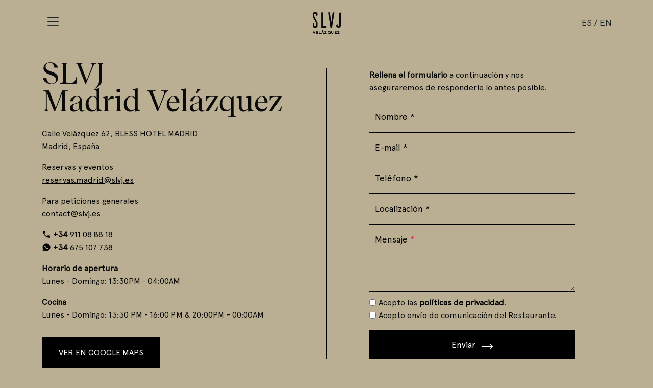

--- FILE ---
content_type: text/html; charset=UTF-8
request_url: https://madridvelazquez.slvj.es/es/contacto
body_size: 4196
content:
<!DOCTYPE html>
<html lang="es">
<head>
    <meta charset="UTF-8">
    <meta http-equiv="X-UA-Compatible" content="IE=edge">
    <meta name="viewport" content="width=device-width, initial-scale=1.0">
                <link rel="alternate" hreflang="en" href="https://madridvelazquez.slvj.es/en/contact" />
                                    <link rel="alternate" hreflang="fr" href="https://madridvelazquez.slvj.es/fr/contact" />
                <title>Contacto | SLVJ Madrid Velázquez</title>
<meta name="robots" content="index, follow">
<style>
    body {
        background: #BAAF92 !important
    }

</style>
    <meta name="description" content="Un nuevo concepto en la gastronomía japonesa. Para los amantes de la alta cocina pero sobre todo los comensales que van más allá y quieren disfrutar en todos los sentidos.">
    <link rel="stylesheet" href="https://madridvelazquez.slvj.es/assets/css/bootstrap.css?v=3">
    <link rel="stylesheet" href="https://madridvelazquez.slvj.es/assets/css/bootstrap-icon.css">
    <link rel="stylesheet" href="https://madridvelazquez.slvj.es/assets/css/style.css?v=33">
    <link rel="apple-touch-icon" href="https://madridvelazquez.slvj.es/favicon.png">
    <link rel="shortcut icon" href="https://madridvelazquez.slvj.es/favicon.png" type="image/x-icon">
    <link rel="stylesheet" href="https://madridvelazquez.slvj.es/assets/css/pdcc.css?v=1" media="print" onload="this.media='all'">
    <!-- Google Tag Manager -->
    <script type="text/plain" data-cookiecategory="analytics">
        (function(w, d, s, l, i) {
            w[l] = w[l] || [];
            w[l].push({
                'gtm.start': new Date().getTime()
                , event: 'gtm.js'
            });
            var f = d.getElementsByTagName(s)[0]
                , j = d.createElement(s)
                , dl = l != 'dataLayer' ? '&l=' + l : '';
            j.async = true;
            j.src =
                'https://www.googletagmanager.com/gtm.js?id=' + i + dl;
            f.parentNode.insertBefore(j, f);
        })(window, document, 'script', 'dataLayer', 'GTM-KTL4SM8');

    </script>
    <!-- End Google Tag Manager -->
    <!-- METRICOOL -->
    <script>
    function loadScript(a){var b=document.getElementsByTagName("head")[0],c=document.createElement("script");c.type="text/javascript",
    c.src="https://tracker.metricool.com/resources/be.js",
    c.onreadystatechange=a,c.onload=a,b.appendChild(c)}loadScript(function(){beTracker.t({hash:"b668b9cfe62ba4ad23383fbdc5f22518"})});
    </script>
    <!-- END METRICOOL -->
    
    
    
    <meta name="facebook-domain-verification" content="9znpbusi6xsrwta5zlcj4kud6bjbfa" />
</head>
<body>
        <nav>
        <div class="container py-3">
            <div class="row align-items-center">
                <div class="col-4">
                    <button class="text-dark hamburger" onclick="show_menu()">
                        <i class="bi bi-list"></i>
                    </button>
                </div>
                <div class="col-4 text-center">
                    <a href="/es">
                        <img src="https://madridvelazquez.slvj.es/short-logo.png" alt="SLVJ" class="mt-2 logo">
                        <p class="location-logo">VELÁZQUEZ</p>
                    </a>
                </div>
                <div class="col-4 languages text-end text-dark" style="font-family: 'ModeratRegular' !important;">
                                        <a class="text-reset" href="https://madridvelazquez.slvj.es/es/contacto">ES</a>
                                                            <span> / </span>
                    <a class="text-reset" href="https://madridvelazquez.slvj.es/en/contact">EN</a>
                                                        </div>

            </div>
        </div>
    </nav>
    
    
    <div class="overflow-x-hidden">
        
        
        <div class="menu">
            <div class="menu-inner py-4 py-md-5">
                <div class="container pb-5">
                    <div class="row justify-content-center mt-4">
                        <div class="col-10 col-md-10">
                            <div class="d-flex align-items-center justify-content-between">
                                <div>
                                    <h4 class="mb-0 text-dark fw-normal">Estás en Madrid Velázquez</h4>
                                </div>
                                <div>
                                    <img data-src="https://madridvelazquez.slvj.es/short-logo.png" alt="" class="lazy short-logo">
                                </div>
                            </div>
                            <ul id="list-menu" class="mt-5">
                                <li>
                                    <a href="https://salvaje.world/es#others">
                                        <h4 class="mb-0 fw-normal">Otros restaurantes</h4>
                                    </a>
                                </li>
                                
                               
                          
                                
                                
                                
								<li>
                                    <a style="" href="https://madridvelazquez.slvj.es/es/reservar">
                                        <h4 class="mb-0 fw-normal">Reservar</h4>
                                    </a>
                                </li>
                                
                                
								<li>
                                    <a style="" href="https://madridvelazquez.slvj.es/es/carta">
                                        <h4 class="mb-0 fw-normal">Carta</h4>
                                    </a>
                                </li>
                                <li>
                                    <a style="" href="https://madridvelazquez.slvj.es/es/eventos">
                                        <h4 class="mb-0 fw-normal">Eventos</h4>
                                    </a>
                                </li>
                                <li>
                                    <a style="" href="https://madridvelazquez.slvj.es/es/programacion">
                                        <h4 class="mb-0 fw-normal">Programación</h4>
                                    </a>
                                </li>
                                <li>
                                    <a style="" href="https://madridvelazquez.slvj.es/es/regala">
                                        <h4 class="mb-0 fw-normal">Regala</h4>
                                    </a>
                                </li>
                                
								<li>
                                    <a style="opacity:.3" href="https://madridvelazquez.slvj.es/es/contacto">
                                        <h4 class="mb-0 fw-normal">Contacto</h4>
                                    </a>
                                </li>
                                
								
                                
								
								<li>
                                    <a style="" href="https://madridvelazquez.slvj.es/es/trabaja-con-nosotros">
                                        <h4 class="mb-0 fw-normal">Trabaja con nosotros</h4>
                                    </a>
                                </li>
                            </ul>
                            <div class="mt-4">
                                <a href="https://www.facebook.com/slvjmadridvelazquez" class="me-3" target="_blank"><img src="https://madridvelazquez.slvj.es/new-images/facebook.png" alt="Facebook" width="40px" style="filter: brightness(0)"></a>
                                <a href="https://www.instagram.com/slvjmadrid" target="_blank"><img src="https://madridvelazquez.slvj.es/new-images/instagram.png" alt="Instagram" width="40px" style="filter: brightness(0)"></a>
                            </div>
                        </div>
                    </div>
                </div>
            </div>
            <div class="menu-overlay"></div>
            
        </div>

        <div class="container">
    <div class="row align-items-center">
        <div class="col-12 col-md-6 text-center text-md-start mt-5 mt-md-0">
            <h2 class="font-title mb-4">SLVJ <br>Madrid Velázquez</h2>
            <p class="mb-0">Calle Velázquez 62, BLESS HOTEL MADRID</p>
            <p>Madrid, España</p>
            <p class="mb-0">Reservas y eventos</p>
            <p><u><a href="mailto:reservas.madrid@slvj.es">reservas.madrid@slvj.es</a></u></p>
            <p class="mb-0">Para peticiones generales</p>
            <p><u><a href="mailto:contact@slvj.es">contact@slvj.es</a></u></p>
            <p class="mb-0"><img src="https://madridvelazquez.slvj.es/new-images/phone-icon.png" alt="Phone" class="me-1" width="18px" style="vertical-align: text-top"><a href="tel:+34911088818"><b>+34</b> 911 08 88 18</a></p>
            <p><img src="https://madridvelazquez.slvj.es/new-images/whatsapp-icon.png" alt="Whatsapp" class="me-1" width="18px" style="vertical-align: text-top"><a href="tel:+34675107738"><b>+34</b> 675 107 738</a></p>
            <p class="fw-bold mb-0">Horario de apertura</p>
            <p>Lunes - Domingo: 13:30PM - 04:00AM</p>
            
            <p class="fw-bold mb-0">Cocina</p>
            <p>Lunes - Domingo: 13:30 PM - 16:00 PM & 20:00PM - 00:00AM</p>
            
            <a href="https://g.page/salvajemadrid?share" target="_blank" class="btn-location mt-3">Ver en Google Maps</a>
        </div>
        <div class="col-12 col-md-6 align-items-center my-5 border-left">
            <div class="row justify-content-center">
                <div class="col-12 col-md-10 col-lg-9">
                    <p class="text-center text-md-start"><b>Rellena el formulario</b> a continuación y nos aseguraremos de responderle lo antes posible.</p>
                    <form action="https://madridvelazquez.slvj.es/contact/send" class="form-tipo" method="POST" enctype="multipart/form-data">
                        <input type="hidden" name="_token" value="5TMyfsIEdkrgdk6288CFOm3z0zJnBcfTSbWQpBKk">                        <input type="text" name="name" placeholder="Nombre *" required>
                        <input type="hidden" name="surname" value="">
                        <input type="email" name="email" placeholder="E-mail *" required>
                        <input type="text" name="phone" placeholder="Teléfono *" inputmode="numeric" required>
                        <input type="text" name="location" placeholder="Localización *" required>
                        <label for="message" class="d-block">Mensaje <span class="text-danger">*</span></label>
                        <textarea name="message" id="message" class="my-2" rows="3" style="width: 100%" required>
						</textarea>
                        <div class="d-flex align-items-start">
                            <input type="checkbox" id="cbox1" value="politics_checkbox" required> <label class="checkbox_label" for="cbox1">Acepto las <a href="https://madridvelazquez.slvj.es/es/politica-de-privacidad" target="_blank"><b>políticas de privacidad</b></a>.</label><br>
                        </div>
                        <div class="d-flex align-items-start">
                            <input type="checkbox" id="cbox2" value="comunication_checkbox" required> <label class="checkbox_label d-inline" for="cbox2">Acepto envío de comunicación del Restaurante.</label>
                        </div>
                        <button type="submit">Enviar <svg style="margin-left:.5em" id="Grupo_49" data-name="Grupo 49" xmlns="http://www.w3.org/2000/svg" width="20.678" height="10.527" viewBox="0 0 20.678 10.527">
                                <rect id="Rectángulo_11" data-name="Rectángulo 11" width="19.206" height="1.326" transform="translate(0 4.601)" fill="#fff" />
                                <rect id="Rectángulo_12" data-name="Rectángulo 12" width="1.326" height="7.413" transform="translate(14.5 0.937) rotate(-44.985)" fill="#fff" />
                                <rect id="Rectángulo_13" data-name="Rectángulo 13" width="7.413" height="1.326" transform="translate(14.5 9.59) rotate(-45.015)" fill="#fff" />
                            </svg>
                        </button>
                    </form>
                    <p class="alert text-center mt-1 mb-0" style="display: none"></p>
                </div>
            </div>
        </div>
    </div>
</div>

        <footer class="py-5">
            <div class="container">
  
                                
                
                 <div class="text-center">
                    <a href="/es">
                        <img data-src="https://madridvelazquez.slvj.es/short-logo.png" alt="" class="lazy logo" style="filter:invert(1)">
                        <p class="text-white location-logo">VELÁZQUEZ</p>
                    </a>
                </div>
            
        
                <div class="row justify-content-center mt-5">
                    <div class="col-12 col-md-6 col-lg-5">
                        <h2 class="text-white font-title fs-3 text-center mb-4">Suscríbete a nuestra newsletter</h2>
                        <form action="https://madridvelazquez.slvj.es/subscribe-newsletter" method="POST" id="newsletter">
                            <input type="hidden" name="_token" value="5TMyfsIEdkrgdk6288CFOm3z0zJnBcfTSbWQpBKk">                            <input type="hidden" name="locale" value="es">
                            <div class="d-flex">
                                <input type="email" name="email" class="mt-2 mb-3" placeholder="E-mail *" inputmode="email" required>
                                <button type="submit" class="mb-3">Suscribirme <svg style="margin-left:.5em" id="Grupo_49" data-name="Grupo 49" xmlns="http://www.w3.org/2000/svg" width="20.678" height="10.527" viewBox="0 0 20.678 10.527">
                                    <rect id="Rectángulo_11" data-name="Rectángulo 11" width="19.206" height="1.326" transform="translate(0 4.601)" fill="#baaf92"/>
                                    <rect id="Rectángulo_12" data-name="Rectángulo 12" width="1.326" height="7.413" transform="translate(14.5 0.937) rotate(-44.985)" fill="#baaf92"/>
                                    <rect id="Rectángulo_13" data-name="Rectángulo 13" width="7.413" height="1.326" transform="translate(14.5 9.59) rotate(-45.015)" fill="#baaf92"/>
                                  </svg>
                                  </button>

                            </div>
                            <p class="text-success text-center fw-normal" id="success" style="display: none">¡Te has suscrito a la newsletter correctamente, gracias!</p>
                            <div class="small d-inline-block text-white">
                                <input type="checkbox" id="politic" class="me-1" name="accept[]" required> <label class="d-inline text-white" for="politic">He leído y acepto la <a href="https://madridvelazquez.slvj.es/es/politica-de-privacidad?es" class="text-reset" target="_blank"><b>Política de privacidad</b></a>.</label>
                            </div>
                            <div class="small d-inline-block text-white mt-1">
                                <input type="checkbox" id="send" name="accept[]" class="me-1" required> <label class="d-inline text-white" for="send">Acepto el envío de comunicación por parte del Restaurante.</label>
                            </div>
                        </form>
                    </div>
                </div>
                
                                
                
                
                
                <div class="text-center mt-5">
                    <a href="https://www.facebook.com/slvjmadridvelazquez" class="me-3" target="_blank"><img src="https://madridvelazquez.slvj.es/new-images/facebook.png" alt="Facebook" width="40px"></a>
                    <a href="https://www.instagram.com/slvjmadrid" target="_blank"><img src="https://madridvelazquez.slvj.es/new-images/instagram.png" alt="Instagram" width="40px"></a>
                </div>
                <div class="text-center mt-5">
                    <p class="text-white">Copyright © 2026 SLVJ Restaurant. <br> Todos los derechos reservados</p>
                </div>
                <div class="mt-4 text-center" style="opacity: .6">
                    <ul>
						<li>
                            <a href="https://madridvelazquez.slvj.es/es/contacto" class="text-white">Contacto</a>
                        </li>
						<li>
                            <a href="https://madridvelazquez.slvj.es/es/trabaja-con-nosotros" class="text-white">Trabaja con nosotros</a>
                        </li>
						<li>
                            <a href="https://madridvelazquez.slvj.es/es/eventos" class="text-white">Eventos privados</a>
                        </li>
                        <li>
                            <a href="https://madridvelazquez.slvj.es/es/aviso-legal" class="text-white">Aviso Legal</a>
                        </li>
                        <li>
                            <a href="https://madridvelazquez.slvj.es/es/politica-de-privacidad" class="text-white">Política de privacidad</a>
                        </li>
                        <li>
                            <a href="https://madridvelazquez.slvj.es/es/politica-de-cookies" class="text-white">Política de cookies</a>
                        </li>
                    </ul>
                </div>
            </div>

        </footer>
    </div>
    
    
    
    
    <script>
    document.addEventListener("DOMContentLoaded", function () {
        const source = "";
        if (source) {
            const links = document.querySelectorAll('a[href]');
            links.forEach(link => {
                const url = new URL(link.href);
                if (!url.searchParams.has('source')) {
                    url.searchParams.append('source', source);
                    link.href = url.toString();
                }
            });
        }
    });
    </script>
    <script defer src="https://madridvelazquez.slvj.es/assets/js/pdcc.js"></script>
    <script defer src="https://madridvelazquez.slvj.es/assets/js/cookieinit.js"></script>
    <script src="https://madridvelazquez.slvj.es/assets/js/bootstrap.js"></script>
    <script src="https://madridvelazquez.slvj.es/assets/js/jquery.js"></script>
    <script src="https://madridvelazquez.slvj.es/assets/js/lazyload.js"></script>
    <script src="https://madridvelazquez.slvj.es/assets/js/scripts.js?v=7"></script>
    <script>
    $('form').submit(function(e) {
        e.preventDefault();
        $(this).find('button').prop("disabled", true);
        var form = $(this);
        var actionUrl = form.attr('action');
        $.ajax({
            type: "POST"
            , url: actionUrl
            , data: form.serialize()
            , success: function(data) {
                $(this).find('button').prop("disabled", false);
                form.trigger("reset");
                $('.alert').show()
                $('.alert').text(`${data}`)
            }
        });
    });

</script>
</body>
</html>


--- FILE ---
content_type: text/css
request_url: https://madridvelazquez.slvj.es/assets/css/bootstrap.css?v=3
body_size: 28147
content:
@charset "UTF-8";:root {--bs-blue: #0d6efd;--bs-indigo: #6610f2;--bs-purple: #6f42c1;--bs-pink: #d63384;--bs-red: #dc3545;--bs-orange: #fd7e14;--bs-yellow: #ffc107;--bs-green: #198754;--bs-teal: #20c997;--bs-cyan: #0dcaf0;--bs-black: #000;--bs-white: #fff;--bs-gray: #6c757d;--bs-gray-dark: #343a40;--bs-gray-100: #f8f9fa;--bs-gray-200: #e9ecef;--bs-gray-300: #dee2e6;--bs-gray-400: #ced4da;--bs-gray-500: #adb5bd;--bs-gray-600: #6c757d;--bs-gray-700: #495057;--bs-gray-800: #343a40;--bs-gray-900: #212529;--bs-primary: #0d6efd;--bs-secondary: #6c757d;--bs-success: #198754;--bs-info: #0dcaf0;--bs-warning: #ffc107;--bs-danger: #dc3545;--bs-light: #f8f9fa;--bs-dark: #212529;--bs-primary-rgb: 13, 110, 253;--bs-secondary-rgb: 108, 117, 125;--bs-success-rgb: 25, 135, 84;--bs-info-rgb: 13, 202, 240;--bs-warning-rgb: 255, 193, 7;--bs-danger-rgb: 220, 53, 69;--bs-light-rgb: 248, 249, 250;--bs-dark-rgb: 33, 37, 41;--bs-white-rgb: 255, 255, 255;--bs-black-rgb: 0, 0, 0;--bs-body-color-rgb: 33, 37, 41;--bs-body-bg-rgb: 255, 255, 255;--bs-font-sans-serif: system-ui, -apple-system, "Segoe UI", Roboto, "Helvetica Neue", "Noto Sans", "Liberation Sans", Arial, sans-serif, "Apple Color Emoji", "Segoe UI Emoji", "Segoe UI Symbol", "Noto Color Emoji";--bs-font-monospace: SFMono-Regular, Menlo, Monaco, Consolas, "Liberation Mono", "Courier New", monospace;--bs-gradient: linear-gradient(180deg, rgba(255, 255, 255, 0.15), rgba(255, 255, 255, 0));--bs-body-font-family: var(--bs-font-sans-serif);--bs-body-font-size: 1rem;--bs-body-font-weight: 400;--bs-body-line-height: 1.5;--bs-body-color: #212529;--bs-body-bg: #fff;--bs-border-width: 1px;--bs-border-style: solid;--bs-border-color: #dee2e6;--bs-border-color-translucent: rgba(0, 0, 0, 0.175);--bs-border-radius: 0.375rem;--bs-border-radius-sm: 0.25rem;--bs-border-radius-lg: 0.5rem;--bs-border-radius-xl: 1rem;--bs-border-radius-2xl: 2rem;--bs-border-radius-pill: 50rem;--bs-link-color: #0d6efd;--bs-link-hover-color: #0a58ca;--bs-code-color: #d63384;--bs-highlight-bg: #fff3cd }*, ::after, ::before {box-sizing: border-box }@media (prefers-reduced-motion:no-preference) {:root {scroll-behavior: smooth }}body {margin: 0;font-family: var(--bs-body-font-family);font-size: var(--bs-body-font-size);font-weight: var(--bs-body-font-weight);line-height: var(--bs-body-line-height);color: var(--bs-body-color);text-align: var(--bs-body-text-align);background-color: var(--bs-body-bg);-webkit-text-size-adjust: 100%;-webkit-tap-highlight-color: transparent }hr {margin: 1rem 0;color: inherit;border: 0;border-top: 1px solid;opacity: .25 }.h1, .h2, .h3, .h4, .h5, .h6, h1, h2, h3, h4, h5, h6 {margin-top: 0;margin-bottom: .5rem;font-weight: 500;line-height: 1.2 }.h1, h1 {font-size: calc(1.375rem + 1.5vw) }@media (min-width:1200px) {.h1, h1 {font-size: 2.5rem }}.h2, h2 {font-size: calc(1.325rem + .9vw) }@media (min-width:1200px) {.h2, h2 {font-size: 2rem }}.h3, h3 {font-size: calc(1.3rem + .6vw) }@media (min-width:1200px) {.h3, h3 {font-size: 1.75rem }}.h4, h4 {font-size: calc(1.275rem + .3vw) }@media (min-width:1200px) {.h4, h4 {font-size: 1.5rem }}.h5, h5 {font-size: 1.25rem }.h6, h6 {font-size: 1rem }p {margin-top: 0;margin-bottom: 1rem }abbr[title] {-webkit-text-decoration: underline dotted;text-decoration: underline dotted;cursor: help;-webkit-text-decoration-skip-ink: none;text-decoration-skip-ink: none }address {margin-bottom: 1rem;font-style: normal;line-height: inherit }ol, ul {padding-left: 2rem }dl, ol, ul {margin-top: 0;margin-bottom: 1rem }ol ol, ol ul, ul ol, ul ul {margin-bottom: 0 }dt {font-weight: 700 }dd {margin-bottom: .5rem;margin-left: 0 }blockquote {margin: 0 0 1rem }b, strong {font-weight: bolder }.small, small {font-size: .875em }.mark, mark {padding: .1875em;background-color: var(--bs-highlight-bg) }sub, sup {position: relative;font-size: .75em;line-height: 0;vertical-align: baseline }sub {bottom: -.25em }sup {top: -.5em }a {color: var(--bs-link-color);text-decoration: underline }a:hover {color: var(--bs-link-hover-color) }a:not([href]):not([class]), a:not([href]):not([class]):hover {color: inherit;text-decoration: none }code, kbd, pre, samp {font-family: var(--bs-font-monospace);font-size: 1em }pre {display: block;margin-top: 0;margin-bottom: 1rem;overflow: auto;font-size: .875em }pre code {font-size: inherit;color: inherit;word-break: normal }code {font-size: .875em;color: var(--bs-code-color);word-wrap: break-word }a>code {color: inherit }kbd {padding: .1875rem .375rem;font-size: .875em;color: var(--bs-body-bg);background-color: var(--bs-body-color);border-radius: .25rem }kbd kbd {padding: 0;font-size: 1em }figure {margin: 0 0 1rem }img, svg {vertical-align: middle }table {caption-side: bottom;border-collapse: collapse }caption {padding-top: .5rem;padding-bottom: .5rem;color: #6c757d;text-align: left }th {text-align: inherit;text-align: -webkit-match-parent }tbody, td, tfoot, th, thead, tr {border-color: inherit;border-style: solid;border-width: 0 }label {display: inline-block }button {border-radius: 0 }button:focus:not(:focus-visible) {outline: 0 }button, input, optgroup, select, textarea {margin: 0;font-family: inherit;font-size: inherit;line-height: inherit }button, select {text-transform: none }[role=button] {cursor: pointer }select {word-wrap: normal }select:disabled {opacity: 1 }[list]:not([type=date]):not([type=datetime-local]):not([type=month]):not([type=week]):not([type=time])::-webkit-calendar-picker-indicator {display: none!important }[type=button], [type=reset], [type=submit], button {-webkit-appearance: button }[type=button]:not(:disabled), [type=reset]:not(:disabled), [type=submit]:not(:disabled), button:not(:disabled) {cursor: pointer }::-moz-focus-inner {padding: 0;border-style: none }textarea {resize: vertical }fieldset {min-width: 0;padding: 0;margin: 0;border: 0 }legend {float: left;width: 100%;padding: 0;margin-bottom: .5rem;font-size: calc(1.275rem + .3vw);line-height: inherit }@media (min-width:1200px) {legend {font-size: 1.5rem }}legend+* {clear: left }::-webkit-datetime-edit-day-field, ::-webkit-datetime-edit-fields-wrapper, ::-webkit-datetime-edit-hour-field, ::-webkit-datetime-edit-minute, ::-webkit-datetime-edit-month-field, ::-webkit-datetime-edit-text, ::-webkit-datetime-edit-year-field {padding: 0 }::-webkit-inner-spin-button {height: auto }[type=search] {outline-offset: -2px;-webkit-appearance: textfield }::-webkit-search-decoration {-webkit-appearance: none }::-webkit-color-swatch-wrapper {padding: 0 }::-webkit-file-upload-button {font: inherit;-webkit-appearance: button }::file-selector-button {font: inherit;-webkit-appearance: button }output {display: inline-block }iframe {border: 0 }summary {display: list-item;cursor: pointer }progress {vertical-align: baseline }[hidden] {display: none!important }.lead {font-size: 1.25rem;font-weight: 300 }.display-1 {font-size: calc(1.625rem + 4.5vw);font-weight: 300;line-height: 1.2 }@media (min-width:1200px) {.display-1 {font-size: 5rem }}.display-2 {font-size: calc(1.575rem + 3.9vw);font-weight: 300;line-height: 1.2 }@media (min-width:1200px) {.display-2 {font-size: 4.5rem }}.display-3 {font-size: calc(1.525rem + 3.3vw);font-weight: 300;line-height: 1.2 }@media (min-width:1200px) {.display-3 {font-size: 4rem }}.display-4 {font-size: calc(1.475rem + 2.7vw);font-weight: 300;line-height: 1.2 }@media (min-width:1200px) {.display-4 {font-size: 3.5rem }}.display-5 {font-size: calc(1.425rem + 2.1vw);font-weight: 300;line-height: 1.2 }@media (min-width:1200px) {.display-5 {font-size: 3rem }}.display-6 {font-size: calc(1.375rem + 1.5vw);font-weight: 300;line-height: 1.2 }@media (min-width:1200px) {.display-6 {font-size: 2.5rem }}.list-unstyled {padding-left: 0;list-style: none }.list-inline {padding-left: 0;list-style: none }.list-inline-item {display: inline-block }.list-inline-item:not(:last-child) {margin-right: .5rem }.initialism {font-size: .875em;text-transform: uppercase }.blockquote {margin-bottom: 1rem;font-size: 1.25rem }.blockquote>:last-child {margin-bottom: 0 }.blockquote-footer {margin-top: -1rem;margin-bottom: 1rem;font-size: .875em;color: #6c757d }.blockquote-footer::before {content: "— " }.img-fluid {max-width: 100%;height: auto }.img-thumbnail {padding: .25rem;background-color: #fff;border: 1px solid var(--bs-border-color);border-radius: .375rem;max-width: 100%;height: auto }.figure {display: inline-block }.figure-img {margin-bottom: .5rem;line-height: 1 }.figure-caption {font-size: .875em;color: #6c757d }.container, .container-fluid, .container-lg, .container-md, .container-sm, .container-xl, .container-xxl {--bs-gutter-x: 1.5rem;--bs-gutter-y: 0;width: 100%;padding-right: calc(var(--bs-gutter-x) * .5);padding-left: calc(var(--bs-gutter-x) * .5);margin-right: auto;margin-left: auto }@media (min-width:576px) {.container, .container-sm {max-width: 540px }}@media (min-width:768px) {.container, .container-md, .container-sm {max-width: 720px }}@media (min-width:992px) {.container, .container-lg, .container-md, .container-sm {max-width: 960px }}@media (min-width:1200px) {.container, .container-lg, .container-md, .container-sm, .container-xl {max-width: 1140px }}@media (min-width:1400px) {.container, .container-lg, .container-md, .container-sm, .container-xl, .container-xxl {max-width: 1320px }}.row {--bs-gutter-x: 1.5rem;--bs-gutter-y: 0;display: flex;flex-wrap: wrap;margin-top: calc(-1 * var(--bs-gutter-y));margin-right: calc(-.5 * var(--bs-gutter-x));margin-left: calc(-.5 * var(--bs-gutter-x)) }.row>* {flex-shrink: 0;width: 100%;max-width: 100%;padding-right: calc(var(--bs-gutter-x) * .5);padding-left: calc(var(--bs-gutter-x) * .5);margin-top: var(--bs-gutter-y) }.col {flex: 1 0 0% }.row-cols-auto>* {flex: 0 0 auto;width: auto }.row-cols-1>* {flex: 0 0 auto;width: 100% }.row-cols-2>* {flex: 0 0 auto;width: 50% }.row-cols-3>* {flex: 0 0 auto;width: 33.3333333333% }.row-cols-4>* {flex: 0 0 auto;width: 25% }.row-cols-5>* {flex: 0 0 auto;width: 20% }.row-cols-6>* {flex: 0 0 auto;width: 16.6666666667% }.col-auto {flex: 0 0 auto;width: auto }.col-1 {flex: 0 0 auto;width: 8.33333333% }.col-2 {flex: 0 0 auto;width: 16.66666667% }.col-3 {flex: 0 0 auto;width: 25% }.col-4 {flex: 0 0 auto;width: 33.33333333% }.col-5 {flex: 0 0 auto;width: 41.66666667% }.col-6 {flex: 0 0 auto;width: 50% }.col-7 {flex: 0 0 auto;width: 58.33333333% }.col-8 {flex: 0 0 auto;width: 66.66666667% }.col-9 {flex: 0 0 auto;width: 75% }.col-10 {flex: 0 0 auto;width: 83.33333333% }.col-11 {flex: 0 0 auto;width: 91.66666667% }.col-12 {flex: 0 0 auto;width: 100% }.offset-1 {margin-left: 8.33333333% }.offset-2 {margin-left: 16.66666667% }.offset-3 {margin-left: 25% }.offset-4 {margin-left: 33.33333333% }.offset-5 {margin-left: 41.66666667% }.offset-6 {margin-left: 50% }.offset-7 {margin-left: 58.33333333% }.offset-8 {margin-left: 66.66666667% }.offset-9 {margin-left: 75% }.offset-10 {margin-left: 83.33333333% }.offset-11 {margin-left: 91.66666667% }.g-0, .gx-0 {--bs-gutter-x: 0 }.g-0, .gy-0 {--bs-gutter-y: 0 }.g-1, .gx-1 {--bs-gutter-x: 0.25rem }.g-1, .gy-1 {--bs-gutter-y: 0.25rem }.g-2, .gx-2 {--bs-gutter-x: 0.5rem }.g-2, .gy-2 {--bs-gutter-y: 0.5rem }.g-3, .gx-3 {--bs-gutter-x: 1rem }.g-3, .gy-3 {--bs-gutter-y: 1rem }.g-4, .gx-4 {--bs-gutter-x: 1.5rem }.g-4, .gy-4 {--bs-gutter-y: 1.5rem }.g-5, .gx-5 {--bs-gutter-x: 3rem }.g-5, .gy-5 {--bs-gutter-y: 3rem }@media (min-width:576px) {.col-sm {flex: 1 0 0% }.row-cols-sm-auto>* {flex: 0 0 auto;width: auto }.row-cols-sm-1>* {flex: 0 0 auto;width: 100% }.row-cols-sm-2>* {flex: 0 0 auto;width: 50% }.row-cols-sm-3>* {flex: 0 0 auto;width: 33.3333333333% }.row-cols-sm-4>* {flex: 0 0 auto;width: 25% }.row-cols-sm-5>* {flex: 0 0 auto;width: 20% }.row-cols-sm-6>* {flex: 0 0 auto;width: 16.6666666667% }.col-sm-auto {flex: 0 0 auto;width: auto }.col-sm-1 {flex: 0 0 auto;width: 8.33333333% }.col-sm-2 {flex: 0 0 auto;width: 16.66666667% }.col-sm-3 {flex: 0 0 auto;width: 25% }.col-sm-4 {flex: 0 0 auto;width: 33.33333333% }.col-sm-5 {flex: 0 0 auto;width: 41.66666667% }.col-sm-6 {flex: 0 0 auto;width: 50% }.col-sm-7 {flex: 0 0 auto;width: 58.33333333% }.col-sm-8 {flex: 0 0 auto;width: 66.66666667% }.col-sm-9 {flex: 0 0 auto;width: 75% }.col-sm-10 {flex: 0 0 auto;width: 83.33333333% }.col-sm-11 {flex: 0 0 auto;width: 91.66666667% }.col-sm-12 {flex: 0 0 auto;width: 100% }.offset-sm-0 {margin-left: 0 }.offset-sm-1 {margin-left: 8.33333333% }.offset-sm-2 {margin-left: 16.66666667% }.offset-sm-3 {margin-left: 25% }.offset-sm-4 {margin-left: 33.33333333% }.offset-sm-5 {margin-left: 41.66666667% }.offset-sm-6 {margin-left: 50% }.offset-sm-7 {margin-left: 58.33333333% }.offset-sm-8 {margin-left: 66.66666667% }.offset-sm-9 {margin-left: 75% }.offset-sm-10 {margin-left: 83.33333333% }.offset-sm-11 {margin-left: 91.66666667% }.g-sm-0, .gx-sm-0 {--bs-gutter-x: 0 }.g-sm-0, .gy-sm-0 {--bs-gutter-y: 0 }.g-sm-1, .gx-sm-1 {--bs-gutter-x: 0.25rem }.g-sm-1, .gy-sm-1 {--bs-gutter-y: 0.25rem }.g-sm-2, .gx-sm-2 {--bs-gutter-x: 0.5rem }.g-sm-2, .gy-sm-2 {--bs-gutter-y: 0.5rem }.g-sm-3, .gx-sm-3 {--bs-gutter-x: 1rem }.g-sm-3, .gy-sm-3 {--bs-gutter-y: 1rem }.g-sm-4, .gx-sm-4 {--bs-gutter-x: 1.5rem }.g-sm-4, .gy-sm-4 {--bs-gutter-y: 1.5rem }.g-sm-5, .gx-sm-5 {--bs-gutter-x: 3rem }.g-sm-5, .gy-sm-5 {--bs-gutter-y: 3rem }}@media (min-width:768px) {.col-md {flex: 1 0 0% }.row-cols-md-auto>* {flex: 0 0 auto;width: auto }.row-cols-md-1>* {flex: 0 0 auto;width: 100% }.row-cols-md-2>* {flex: 0 0 auto;width: 50% }.row-cols-md-3>* {flex: 0 0 auto;width: 33.3333333333% }.row-cols-md-4>* {flex: 0 0 auto;width: 25% }.row-cols-md-5>* {flex: 0 0 auto;width: 20% }.row-cols-md-6>* {flex: 0 0 auto;width: 16.6666666667% }.col-md-auto {flex: 0 0 auto;width: auto }.col-md-1 {flex: 0 0 auto;width: 8.33333333% }.col-md-2 {flex: 0 0 auto;width: 16.66666667% }.col-md-3 {flex: 0 0 auto;width: 25% }.col-md-4 {flex: 0 0 auto;width: 33.33333333% }.col-md-5 {flex: 0 0 auto;width: 41.66666667% }.col-md-6 {flex: 0 0 auto;width: 50% }.col-md-7 {flex: 0 0 auto;width: 58.33333333% }.col-md-8 {flex: 0 0 auto;width: 66.66666667% }.col-md-9 {flex: 0 0 auto;width: 75% }.col-md-10 {flex: 0 0 auto;width: 83.33333333% }.col-md-11 {flex: 0 0 auto;width: 91.66666667% }.col-md-12 {flex: 0 0 auto;width: 100% }.offset-md-0 {margin-left: 0 }.offset-md-1 {margin-left: 8.33333333% }.offset-md-2 {margin-left: 16.66666667% }.offset-md-3 {margin-left: 25% }.offset-md-4 {margin-left: 33.33333333% }.offset-md-5 {margin-left: 41.66666667% }.offset-md-6 {margin-left: 50% }.offset-md-7 {margin-left: 58.33333333% }.offset-md-8 {margin-left: 66.66666667% }.offset-md-9 {margin-left: 75% }.offset-md-10 {margin-left: 83.33333333% }.offset-md-11 {margin-left: 91.66666667% }.g-md-0, .gx-md-0 {--bs-gutter-x: 0 }.g-md-0, .gy-md-0 {--bs-gutter-y: 0 }.g-md-1, .gx-md-1 {--bs-gutter-x: 0.25rem }.g-md-1, .gy-md-1 {--bs-gutter-y: 0.25rem }.g-md-2, .gx-md-2 {--bs-gutter-x: 0.5rem }.g-md-2, .gy-md-2 {--bs-gutter-y: 0.5rem }.g-md-3, .gx-md-3 {--bs-gutter-x: 1rem }.g-md-3, .gy-md-3 {--bs-gutter-y: 1rem }.g-md-4, .gx-md-4 {--bs-gutter-x: 1.5rem }.g-md-4, .gy-md-4 {--bs-gutter-y: 1.5rem }.g-md-5, .gx-md-5 {--bs-gutter-x: 3rem }.g-md-5, .gy-md-5 {--bs-gutter-y: 3rem }}@media (min-width:992px) {.col-lg {flex: 1 0 0% }.row-cols-lg-auto>* {flex: 0 0 auto;width: auto }.row-cols-lg-1>* {flex: 0 0 auto;width: 100% }.row-cols-lg-2>* {flex: 0 0 auto;width: 50% }.row-cols-lg-3>* {flex: 0 0 auto;width: 33.3333333333% }.row-cols-lg-4>* {flex: 0 0 auto;width: 25% }.row-cols-lg-5>* {flex: 0 0 auto;width: 20% }.row-cols-lg-6>* {flex: 0 0 auto;width: 16.6666666667% }.col-lg-auto {flex: 0 0 auto;width: auto }.col-lg-1 {flex: 0 0 auto;width: 8.33333333% }.col-lg-2 {flex: 0 0 auto;width: 16.66666667% }.col-lg-3 {flex: 0 0 auto;width: 25% }.col-lg-4 {flex: 0 0 auto;width: 33.33333333% }.col-lg-5 {flex: 0 0 auto;width: 41.66666667% }.col-lg-6 {flex: 0 0 auto;width: 50% }.col-lg-7 {flex: 0 0 auto;width: 58.33333333% }.col-lg-8 {flex: 0 0 auto;width: 66.66666667% }.col-lg-9 {flex: 0 0 auto;width: 75% }.col-lg-10 {flex: 0 0 auto;width: 83.33333333% }.col-lg-11 {flex: 0 0 auto;width: 91.66666667% }.col-lg-12 {flex: 0 0 auto;width: 100% }.offset-lg-0 {margin-left: 0 }.offset-lg-1 {margin-left: 8.33333333% }.offset-lg-2 {margin-left: 16.66666667% }.offset-lg-3 {margin-left: 25% }.offset-lg-4 {margin-left: 33.33333333% }.offset-lg-5 {margin-left: 41.66666667% }.offset-lg-6 {margin-left: 50% }.offset-lg-7 {margin-left: 58.33333333% }.offset-lg-8 {margin-left: 66.66666667% }.offset-lg-9 {margin-left: 75% }.offset-lg-10 {margin-left: 83.33333333% }.offset-lg-11 {margin-left: 91.66666667% }.g-lg-0, .gx-lg-0 {--bs-gutter-x: 0 }.g-lg-0, .gy-lg-0 {--bs-gutter-y: 0 }.g-lg-1, .gx-lg-1 {--bs-gutter-x: 0.25rem }.g-lg-1, .gy-lg-1 {--bs-gutter-y: 0.25rem }.g-lg-2, .gx-lg-2 {--bs-gutter-x: 0.5rem }.g-lg-2, .gy-lg-2 {--bs-gutter-y: 0.5rem }.g-lg-3, .gx-lg-3 {--bs-gutter-x: 1rem }.g-lg-3, .gy-lg-3 {--bs-gutter-y: 1rem }.g-lg-4, .gx-lg-4 {--bs-gutter-x: 1.5rem }.g-lg-4, .gy-lg-4 {--bs-gutter-y: 1.5rem }.g-lg-5, .gx-lg-5 {--bs-gutter-x: 3rem }.g-lg-5, .gy-lg-5 {--bs-gutter-y: 3rem }}@media (min-width:1200px) {.col-xl {flex: 1 0 0% }.row-cols-xl-auto>* {flex: 0 0 auto;width: auto }.row-cols-xl-1>* {flex: 0 0 auto;width: 100% }.row-cols-xl-2>* {flex: 0 0 auto;width: 50% }.row-cols-xl-3>* {flex: 0 0 auto;width: 33.3333333333% }.row-cols-xl-4>* {flex: 0 0 auto;width: 25% }.row-cols-xl-5>* {flex: 0 0 auto;width: 20% }.row-cols-xl-6>* {flex: 0 0 auto;width: 16.6666666667% }.col-xl-auto {flex: 0 0 auto;width: auto }.col-xl-1 {flex: 0 0 auto;width: 8.33333333% }.col-xl-2 {flex: 0 0 auto;width: 16.66666667% }.col-xl-3 {flex: 0 0 auto;width: 25% }.col-xl-4 {flex: 0 0 auto;width: 33.33333333% }.col-xl-5 {flex: 0 0 auto;width: 41.66666667% }.col-xl-6 {flex: 0 0 auto;width: 50% }.col-xl-7 {flex: 0 0 auto;width: 58.33333333% }.col-xl-8 {flex: 0 0 auto;width: 66.66666667% }.col-xl-9 {flex: 0 0 auto;width: 75% }.col-xl-10 {flex: 0 0 auto;width: 83.33333333% }.col-xl-11 {flex: 0 0 auto;width: 91.66666667% }.col-xl-12 {flex: 0 0 auto;width: 100% }.offset-xl-0 {margin-left: 0 }.offset-xl-1 {margin-left: 8.33333333% }.offset-xl-2 {margin-left: 16.66666667% }.offset-xl-3 {margin-left: 25% }.offset-xl-4 {margin-left: 33.33333333% }.offset-xl-5 {margin-left: 41.66666667% }.offset-xl-6 {margin-left: 50% }.offset-xl-7 {margin-left: 58.33333333% }.offset-xl-8 {margin-left: 66.66666667% }.offset-xl-9 {margin-left: 75% }.offset-xl-10 {margin-left: 83.33333333% }.offset-xl-11 {margin-left: 91.66666667% }.g-xl-0, .gx-xl-0 {--bs-gutter-x: 0 }.g-xl-0, .gy-xl-0 {--bs-gutter-y: 0 }.g-xl-1, .gx-xl-1 {--bs-gutter-x: 0.25rem }.g-xl-1, .gy-xl-1 {--bs-gutter-y: 0.25rem }.g-xl-2, .gx-xl-2 {--bs-gutter-x: 0.5rem }.g-xl-2, .gy-xl-2 {--bs-gutter-y: 0.5rem }.g-xl-3, .gx-xl-3 {--bs-gutter-x: 1rem }.g-xl-3, .gy-xl-3 {--bs-gutter-y: 1rem }.g-xl-4, .gx-xl-4 {--bs-gutter-x: 1.5rem }.g-xl-4, .gy-xl-4 {--bs-gutter-y: 1.5rem }.g-xl-5, .gx-xl-5 {--bs-gutter-x: 3rem }.g-xl-5, .gy-xl-5 {--bs-gutter-y: 3rem }}@media (min-width:1400px) {.col-xxl {flex: 1 0 0% }.row-cols-xxl-auto>* {flex: 0 0 auto;width: auto }.row-cols-xxl-1>* {flex: 0 0 auto;width: 100% }.row-cols-xxl-2>* {flex: 0 0 auto;width: 50% }.row-cols-xxl-3>* {flex: 0 0 auto;width: 33.3333333333% }.row-cols-xxl-4>* {flex: 0 0 auto;width: 25% }.row-cols-xxl-5>* {flex: 0 0 auto;width: 20% }.row-cols-xxl-6>* {flex: 0 0 auto;width: 16.6666666667% }.col-xxl-auto {flex: 0 0 auto;width: auto }.col-xxl-1 {flex: 0 0 auto;width: 8.33333333% }.col-xxl-2 {flex: 0 0 auto;width: 16.66666667% }.col-xxl-3 {flex: 0 0 auto;width: 25% }.col-xxl-4 {flex: 0 0 auto;width: 33.33333333% }.col-xxl-5 {flex: 0 0 auto;width: 41.66666667% }.col-xxl-6 {flex: 0 0 auto;width: 50% }.col-xxl-7 {flex: 0 0 auto;width: 58.33333333% }.col-xxl-8 {flex: 0 0 auto;width: 66.66666667% }.col-xxl-9 {flex: 0 0 auto;width: 75% }.col-xxl-10 {flex: 0 0 auto;width: 83.33333333% }.col-xxl-11 {flex: 0 0 auto;width: 91.66666667% }.col-xxl-12 {flex: 0 0 auto;width: 100% }.offset-xxl-0 {margin-left: 0 }.offset-xxl-1 {margin-left: 8.33333333% }.offset-xxl-2 {margin-left: 16.66666667% }.offset-xxl-3 {margin-left: 25% }.offset-xxl-4 {margin-left: 33.33333333% }.offset-xxl-5 {margin-left: 41.66666667% }.offset-xxl-6 {margin-left: 50% }.offset-xxl-7 {margin-left: 58.33333333% }.offset-xxl-8 {margin-left: 66.66666667% }.offset-xxl-9 {margin-left: 75% }.offset-xxl-10 {margin-left: 83.33333333% }.offset-xxl-11 {margin-left: 91.66666667% }.g-xxl-0, .gx-xxl-0 {--bs-gutter-x: 0 }.g-xxl-0, .gy-xxl-0 {--bs-gutter-y: 0 }.g-xxl-1, .gx-xxl-1 {--bs-gutter-x: 0.25rem }.g-xxl-1, .gy-xxl-1 {--bs-gutter-y: 0.25rem }.g-xxl-2, .gx-xxl-2 {--bs-gutter-x: 0.5rem }.g-xxl-2, .gy-xxl-2 {--bs-gutter-y: 0.5rem }.g-xxl-3, .gx-xxl-3 {--bs-gutter-x: 1rem }.g-xxl-3, .gy-xxl-3 {--bs-gutter-y: 1rem }.g-xxl-4, .gx-xxl-4 {--bs-gutter-x: 1.5rem }.g-xxl-4, .gy-xxl-4 {--bs-gutter-y: 1.5rem }.g-xxl-5, .gx-xxl-5 {--bs-gutter-x: 3rem }.g-xxl-5, .gy-xxl-5 {--bs-gutter-y: 3rem }}.table {--bs-table-color: var(--bs-body-color);--bs-table-bg: transparent;--bs-table-border-color: var(--bs-border-color);--bs-table-accent-bg: transparent;--bs-table-striped-color: var(--bs-body-color);--bs-table-striped-bg: rgba(0, 0, 0, 0.05);--bs-table-active-color: var(--bs-body-color);--bs-table-active-bg: rgba(0, 0, 0, 0.1);--bs-table-hover-color: var(--bs-body-color);--bs-table-hover-bg: rgba(0, 0, 0, 0.075);width: 100%;margin-bottom: 1rem;color: var(--bs-table-color);vertical-align: top;border-color: var(--bs-table-border-color) }.table>:not(caption)>*>* {padding: .5rem .5rem;background-color: var(--bs-table-bg);border-bottom-width: 1px;box-shadow: inset 0 0 0 9999px var(--bs-table-accent-bg) }.table>tbody {vertical-align: inherit }.table>thead {vertical-align: bottom }.table-group-divider {border-top: 2px solid currentcolor }.caption-top {caption-side: top }.table-sm>:not(caption)>*>* {padding: .25rem .25rem }.table-bordered>:not(caption)>* {border-width: 1px 0 }.table-bordered>:not(caption)>*>* {border-width: 0 1px }.table-borderless>:not(caption)>*>* {border-bottom-width: 0 }.table-borderless>:not(:first-child) {border-top-width: 0 }.table-striped>tbody>tr:nth-of-type(odd)>* {--bs-table-accent-bg: var(--bs-table-striped-bg);color: var(--bs-table-striped-color) }.table-striped-columns>:not(caption)>tr>:nth-child(2n) {--bs-table-accent-bg: var(--bs-table-striped-bg);color: var(--bs-table-striped-color) }.table-active {--bs-table-accent-bg: var(--bs-table-active-bg);color: var(--bs-table-active-color) }.table-hover>tbody>tr:hover>* {--bs-table-accent-bg: var(--bs-table-hover-bg);color: var(--bs-table-hover-color) }.table-primary {--bs-table-color: #000;--bs-table-bg: #cfe2ff;--bs-table-border-color: #bacbe6;--bs-table-striped-bg: #c5d7f2;--bs-table-striped-color: #000;--bs-table-active-bg: #bacbe6;--bs-table-active-color: #000;--bs-table-hover-bg: #bfd1ec;--bs-table-hover-color: #000;color: var(--bs-table-color);border-color: var(--bs-table-border-color) }.table-secondary {--bs-table-color: #000;--bs-table-bg: #e2e3e5;--bs-table-border-color: #cbccce;--bs-table-striped-bg: #d7d8da;--bs-table-striped-color: #000;--bs-table-active-bg: #cbccce;--bs-table-active-color: #000;--bs-table-hover-bg: #d1d2d4;--bs-table-hover-color: #000;color: var(--bs-table-color);border-color: var(--bs-table-border-color) }.table-success {--bs-table-color: #000;--bs-table-bg: #d1e7dd;--bs-table-border-color: #bcd0c7;--bs-table-striped-bg: #c7dbd2;--bs-table-striped-color: #000;--bs-table-active-bg: #bcd0c7;--bs-table-active-color: #000;--bs-table-hover-bg: #c1d6cc;--bs-table-hover-color: #000;color: var(--bs-table-color);border-color: var(--bs-table-border-color) }.table-info {--bs-table-color: #000;--bs-table-bg: #cff4fc;--bs-table-border-color: #badce3;--bs-table-striped-bg: #c5e8ef;--bs-table-striped-color: #000;--bs-table-active-bg: #badce3;--bs-table-active-color: #000;--bs-table-hover-bg: #bfe2e9;--bs-table-hover-color: #000;color: var(--bs-table-color);border-color: var(--bs-table-border-color) }.table-warning {--bs-table-color: #000;--bs-table-bg: #fff3cd;--bs-table-border-color: #e6dbb9;--bs-table-striped-bg: #f2e7c3;--bs-table-striped-color: #000;--bs-table-active-bg: #e6dbb9;--bs-table-active-color: #000;--bs-table-hover-bg: #ece1be;--bs-table-hover-color: #000;color: var(--bs-table-color);border-color: var(--bs-table-border-color) }.table-danger {--bs-table-color: #000;--bs-table-bg: #f8d7da;--bs-table-border-color: #dfc2c4;--bs-table-striped-bg: #eccccf;--bs-table-striped-color: #000;--bs-table-active-bg: #dfc2c4;--bs-table-active-color: #000;--bs-table-hover-bg: #e5c7ca;--bs-table-hover-color: #000;color: var(--bs-table-color);border-color: var(--bs-table-border-color) }.table-light {--bs-table-color: #000;--bs-table-bg: #f8f9fa;--bs-table-border-color: #dfe0e1;--bs-table-striped-bg: #ecedee;--bs-table-striped-color: #000;--bs-table-active-bg: #dfe0e1;--bs-table-active-color: #000;--bs-table-hover-bg: #e5e6e7;--bs-table-hover-color: #000;color: var(--bs-table-color);border-color: var(--bs-table-border-color) }.table-dark {--bs-table-color: #fff;--bs-table-bg: #212529;--bs-table-border-color: #373b3e;--bs-table-striped-bg: #2c3034;--bs-table-striped-color: #fff;--bs-table-active-bg: #373b3e;--bs-table-active-color: #fff;--bs-table-hover-bg: #323539;--bs-table-hover-color: #fff;color: var(--bs-table-color);border-color: var(--bs-table-border-color) }.table-responsive {overflow-x: auto;-webkit-overflow-scrolling: touch }@media (max-width:575.98px) {.table-responsive-sm {overflow-x: auto;-webkit-overflow-scrolling: touch }}@media (max-width:767.98px) {.table-responsive-md {overflow-x: auto;-webkit-overflow-scrolling: touch }}@media (max-width:991.98px) {.table-responsive-lg {overflow-x: auto;-webkit-overflow-scrolling: touch }}@media (max-width:1199.98px) {.table-responsive-xl {overflow-x: auto;-webkit-overflow-scrolling: touch }}@media (max-width:1399.98px) {.table-responsive-xxl {overflow-x: auto;-webkit-overflow-scrolling: touch }}.form-label {margin-bottom: .5rem }.col-form-label {padding-top: calc(.375rem + 1px);padding-bottom: calc(.375rem + 1px);margin-bottom: 0;font-size: inherit;line-height: 1.5 }.col-form-label-lg {padding-top: calc(.5rem + 1px);padding-bottom: calc(.5rem + 1px);font-size: 1.25rem }.col-form-label-sm {padding-top: calc(.25rem + 1px);padding-bottom: calc(.25rem + 1px);font-size: .875rem }.form-text {margin-top: .25rem;font-size: .875em;color: #6c757d }.form-control {display: block;width: 100%;padding: .375rem .75rem;font-size: 1rem;font-weight: 400;line-height: 1.5;color: #212529;background-color: #fff;background-clip: padding-box;border: 1px solid #ced4da;-webkit-appearance: none;-moz-appearance: none;appearance: none;border-radius: .375rem;transition: border-color .15s ease-in-out, box-shadow .15s ease-in-out }@media (prefers-reduced-motion:reduce) {.form-control {transition: none }}.form-control[type=file] {overflow: hidden }.form-control[type=file]:not(:disabled):not([readonly]) {cursor: pointer }.form-control:focus {color: #212529;background-color: #fff;border-color: #86b7fe;outline: 0;box-shadow: 0 0 0 .25rem rgba(13, 110, 253, .25) }.form-control::-webkit-date-and-time-value {height: 1.5em }.form-control::-moz-placeholder {color: #6c757d;opacity: 1 }.form-control::placeholder {color: #6c757d;opacity: 1 }.form-control:disabled {background-color: #e9ecef;opacity: 1 }.form-control::-webkit-file-upload-button {padding: .375rem .75rem;margin: -.375rem -.75rem;-webkit-margin-end: .75rem;margin-inline-end: .75rem;color: #212529;background-color: #e9ecef;pointer-events: none;border-color: inherit;border-style: solid;border-width: 0;border-inline-end-width: 1px;border-radius: 0;-webkit-transition: color .15s ease-in-out, background-color .15s ease-in-out, border-color .15s ease-in-out, box-shadow .15s ease-in-out;transition: color .15s ease-in-out, background-color .15s ease-in-out, border-color .15s ease-in-out, box-shadow .15s ease-in-out }.form-control::file-selector-button {padding: .375rem .75rem;margin: -.375rem -.75rem;-webkit-margin-end: .75rem;margin-inline-end: .75rem;color: #212529;background-color: #e9ecef;pointer-events: none;border-color: inherit;border-style: solid;border-width: 0;border-inline-end-width: 1px;border-radius: 0;transition: color .15s ease-in-out, background-color .15s ease-in-out, border-color .15s ease-in-out, box-shadow .15s ease-in-out }@media (prefers-reduced-motion:reduce) {.form-control::-webkit-file-upload-button {-webkit-transition: none;transition: none }.form-control::file-selector-button {transition: none }}.form-control:hover:not(:disabled):not([readonly])::-webkit-file-upload-button {background-color: #dde0e3 }.form-control:hover:not(:disabled):not([readonly])::file-selector-button {background-color: #dde0e3 }.form-control-plaintext {display: block;width: 100%;padding: .375rem 0;margin-bottom: 0;line-height: 1.5;color: #212529;background-color: transparent;border: solid transparent;border-width: 1px 0 }.form-control-plaintext:focus {outline: 0 }.form-control-plaintext.form-control-lg, .form-control-plaintext.form-control-sm {padding-right: 0;padding-left: 0 }.form-control-sm {min-height: calc(1.5em + .5rem + 2px);padding: .25rem .5rem;font-size: .875rem;border-radius: .25rem }.form-control-sm::-webkit-file-upload-button {padding: .25rem .5rem;margin: -.25rem -.5rem;-webkit-margin-end: .5rem;margin-inline-end: .5rem }.form-control-sm::file-selector-button {padding: .25rem .5rem;margin: -.25rem -.5rem;-webkit-margin-end: .5rem;margin-inline-end: .5rem }.form-control-lg {min-height: calc(1.5em + 1rem + 2px);padding: .5rem 1rem;font-size: 1.25rem;border-radius: .5rem }.form-control-lg::-webkit-file-upload-button {padding: .5rem 1rem;margin: -.5rem -1rem;-webkit-margin-end: 1rem;margin-inline-end: 1rem }.form-control-lg::file-selector-button {padding: .5rem 1rem;margin: -.5rem -1rem;-webkit-margin-end: 1rem;margin-inline-end: 1rem }textarea.form-control {min-height: calc(1.5em + .75rem + 2px) }textarea.form-control-sm {min-height: calc(1.5em + .5rem + 2px) }textarea.form-control-lg {min-height: calc(1.5em + 1rem + 2px) }.form-control-color {width: 3rem;height: calc(1.5em + .75rem + 2px);padding: .375rem }.form-control-color:not(:disabled):not([readonly]) {cursor: pointer }.form-control-color::-moz-color-swatch {border: 0!important;border-radius: .375rem }.form-control-color::-webkit-color-swatch {border-radius: .375rem }.form-control-color.form-control-sm {height: calc(1.5em + .5rem + 2px) }.form-control-color.form-control-lg {height: calc(1.5em + 1rem + 2px) }.form-select {display: block;width: 100%;padding: .375rem 2.25rem .375rem .75rem;-moz-padding-start: calc(0.75rem - 3px);font-size: 1rem;font-weight: 400;line-height: 1.5;color: #212529;background-color: #fff;background-image: url("data:image/svg+xml,%3csvg xmlns='http://www.w3.org/2000/svg' viewBox='0 0 16 16'%3e%3cpath fill='none' stroke='%23343a40' stroke-linecap='round' stroke-linejoin='round' stroke-width='2' d='m2 5 6 6 6-6'/%3e%3c/svg%3e");background-repeat: no-repeat;background-position: right .75rem center;background-size: 16px 12px;border: 1px solid #ced4da;border-radius: .375rem;transition: border-color .15s ease-in-out, box-shadow .15s ease-in-out;-webkit-appearance: none;-moz-appearance: none;appearance: none }@media (prefers-reduced-motion:reduce) {.form-select {transition: none }}.form-select:focus {border-color: #86b7fe;outline: 0;box-shadow: 0 0 0 .25rem rgba(13, 110, 253, .25) }.form-select[multiple], .form-select[size]:not([size="1"]) {padding-right: .75rem;background-image: none }.form-select:disabled {background-color: #e9ecef }.form-select:-moz-focusring {color: transparent;text-shadow: 0 0 0 #212529 }.form-select-sm {padding-top: .25rem;padding-bottom: .25rem;padding-left: .5rem;font-size: .875rem;border-radius: .25rem }.form-select-lg {padding-top: .5rem;padding-bottom: .5rem;padding-left: 1rem;font-size: 1.25rem;border-radius: .5rem }.form-check {display: block;min-height: 1.5rem;padding-left: 1.5em;margin-bottom: .125rem }.form-check .form-check-input {float: left;margin-left: -1.5em }.form-check-reverse {padding-right: 1.5em;padding-left: 0;text-align: right }.form-check-reverse .form-check-input {float: right;margin-right: -1.5em;margin-left: 0 }.form-check-input {width: 1em;height: 1em;margin-top: .25em;vertical-align: top;background-color: #fff;background-repeat: no-repeat;background-position: center;background-size: contain;border: 1px solid rgba(0, 0, 0, .25);-webkit-appearance: none;-moz-appearance: none;appearance: none;-webkit-print-color-adjust: exact;color-adjust: exact;print-color-adjust: exact }.form-check-input[type=checkbox] {border-radius: .25em }.form-check-input[type=radio] {border-radius: 50% }.form-check-input:active {filter: brightness(90%) }.form-check-input:focus {border-color: #86b7fe;outline: 0;box-shadow: 0 0 0 .25rem rgba(13, 110, 253, .25) }.form-check-input:checked {background-color: #0d6efd;border-color: #0d6efd }.form-check-input:checked[type=checkbox] {background-image: url("data:image/svg+xml,%3csvg xmlns='http://www.w3.org/2000/svg' viewBox='0 0 20 20'%3e%3cpath fill='none' stroke='%23fff' stroke-linecap='round' stroke-linejoin='round' stroke-width='3' d='m6 10 3 3 6-6'/%3e%3c/svg%3e") }.form-check-input:checked[type=radio] {background-image: url("data:image/svg+xml,%3csvg xmlns='http://www.w3.org/2000/svg' viewBox='-4 -4 8 8'%3e%3ccircle r='2' fill='%23fff'/%3e%3c/svg%3e") }.form-check-input[type=checkbox]:indeterminate {background-color: #0d6efd;border-color: #0d6efd;background-image: url("data:image/svg+xml,%3csvg xmlns='http://www.w3.org/2000/svg' viewBox='0 0 20 20'%3e%3cpath fill='none' stroke='%23fff' stroke-linecap='round' stroke-linejoin='round' stroke-width='3' d='M6 10h8'/%3e%3c/svg%3e") }.form-check-input:disabled {pointer-events: none;filter: none;opacity: .5 }.form-check-input:disabled~.form-check-label, .form-check-input[disabled]~.form-check-label {cursor: default;opacity: .5 }.form-switch {padding-left: 2.5em }.form-switch .form-check-input {width: 2em;margin-left: -2.5em;background-image: url("data:image/svg+xml,%3csvg xmlns='http://www.w3.org/2000/svg' viewBox='-4 -4 8 8'%3e%3ccircle r='3' fill='rgba%280, 0, 0, 0.25%29'/%3e%3c/svg%3e");background-position: left center;border-radius: 2em;transition: background-position .15s ease-in-out }@media (prefers-reduced-motion:reduce) {.form-switch .form-check-input {transition: none }}.form-switch .form-check-input:focus {background-image: url("data:image/svg+xml,%3csvg xmlns='http://www.w3.org/2000/svg' viewBox='-4 -4 8 8'%3e%3ccircle r='3' fill='%2386b7fe'/%3e%3c/svg%3e") }.form-switch .form-check-input:checked {background-position: right center;background-image: url("data:image/svg+xml,%3csvg xmlns='http://www.w3.org/2000/svg' viewBox='-4 -4 8 8'%3e%3ccircle r='3' fill='%23fff'/%3e%3c/svg%3e") }.form-switch.form-check-reverse {padding-right: 2.5em;padding-left: 0 }.form-switch.form-check-reverse .form-check-input {margin-right: -2.5em;margin-left: 0 }.form-check-inline {display: inline-block;margin-right: 1rem }.btn-check {position: absolute;clip: rect(0, 0, 0, 0);pointer-events: none }.btn-check:disabled+.btn, .btn-check[disabled]+.btn {pointer-events: none;filter: none;opacity: .65 }.form-range {width: 100%;height: 1.5rem;padding: 0;background-color: transparent;-webkit-appearance: none;-moz-appearance: none;appearance: none }.form-range:focus {outline: 0 }.form-range:focus::-webkit-slider-thumb {box-shadow: 0 0 0 1px #fff, 0 0 0 .25rem rgba(13, 110, 253, .25) }.form-range:focus::-moz-range-thumb {box-shadow: 0 0 0 1px #fff, 0 0 0 .25rem rgba(13, 110, 253, .25) }.form-range::-moz-focus-outer {border: 0 }.form-range::-webkit-slider-thumb {width: 1rem;height: 1rem;margin-top: -.25rem;background-color: #0d6efd;border: 0;border-radius: 1rem;-webkit-transition: background-color .15s ease-in-out, border-color .15s ease-in-out, box-shadow .15s ease-in-out;transition: background-color .15s ease-in-out, border-color .15s ease-in-out, box-shadow .15s ease-in-out;-webkit-appearance: none;appearance: none }@media (prefers-reduced-motion:reduce) {.form-range::-webkit-slider-thumb {-webkit-transition: none;transition: none }}.form-range::-webkit-slider-thumb:active {background-color: #b6d4fe }.form-range::-webkit-slider-runnable-track {width: 100%;height: .5rem;color: transparent;cursor: pointer;background-color: #dee2e6;border-color: transparent;border-radius: 1rem }.form-range::-moz-range-thumb {width: 1rem;height: 1rem;background-color: #0d6efd;border: 0;border-radius: 1rem;-moz-transition: background-color .15s ease-in-out, border-color .15s ease-in-out, box-shadow .15s ease-in-out;transition: background-color .15s ease-in-out, border-color .15s ease-in-out, box-shadow .15s ease-in-out;-moz-appearance: none;appearance: none }@media (prefers-reduced-motion:reduce) {.form-range::-moz-range-thumb {-moz-transition: none;transition: none }}.form-range::-moz-range-thumb:active {background-color: #b6d4fe }.form-range::-moz-range-track {width: 100%;height: .5rem;color: transparent;cursor: pointer;background-color: #dee2e6;border-color: transparent;border-radius: 1rem }.form-range:disabled {pointer-events: none }.form-range:disabled::-webkit-slider-thumb {background-color: #adb5bd }.form-range:disabled::-moz-range-thumb {background-color: #adb5bd }.form-floating {position: relative }.form-floating>.form-control, .form-floating>.form-control-plaintext, .form-floating>.form-select {height: calc(3.5rem + 2px);line-height: 1.25 }.form-floating>label {position: absolute;top: 0;left: 0;width: 100%;height: 100%;padding: 1rem .75rem;overflow: hidden;text-overflow: ellipsis;white-space: nowrap;pointer-events: none;border: 1px solid transparent;transform-origin: 0 0;transition: opacity .1s ease-in-out, transform .1s ease-in-out }@media (prefers-reduced-motion:reduce) {.form-floating>label {transition: none }}.form-floating>.form-control, .form-floating>.form-control-plaintext {padding: 1rem .75rem }.form-floating>.form-control-plaintext::-moz-placeholder, .form-floating>.form-control::-moz-placeholder {color: transparent }.form-floating>.form-control-plaintext::placeholder, .form-floating>.form-control::placeholder {color: transparent }.form-floating>.form-control-plaintext:not(:-moz-placeholder-shown), .form-floating>.form-control:not(:-moz-placeholder-shown) {padding-top: 1.625rem;padding-bottom: .625rem }.form-floating>.form-control-plaintext:focus, .form-floating>.form-control-plaintext:not(:placeholder-shown), .form-floating>.form-control:focus, .form-floating>.form-control:not(:placeholder-shown) {padding-top: 1.625rem;padding-bottom: .625rem }.form-floating>.form-control-plaintext:-webkit-autofill, .form-floating>.form-control:-webkit-autofill {padding-top: 1.625rem;padding-bottom: .625rem }.form-floating>.form-select {padding-top: 1.625rem;padding-bottom: .625rem }.form-floating>.form-control:not(:-moz-placeholder-shown)~label {opacity: .65;transform: scale(.85) translateY(-.5rem) translateX(.15rem) }.form-floating>.form-control-plaintext~label, .form-floating>.form-control:focus~label, .form-floating>.form-control:not(:placeholder-shown)~label, .form-floating>.form-select~label {opacity: .65;transform: scale(.85) translateY(-.5rem) translateX(.15rem) }.form-floating>.form-control:-webkit-autofill~label {opacity: .65;transform: scale(.85) translateY(-.5rem) translateX(.15rem) }.form-floating>.form-control-plaintext~label {border-width: 1px 0 }.input-group {position: relative;display: flex;flex-wrap: wrap;align-items: stretch;width: 100% }.input-group>.form-control, .input-group>.form-floating, .input-group>.form-select {position: relative;flex: 1 1 auto;width: 1%;min-width: 0 }.input-group>.form-control:focus, .input-group>.form-floating:focus-within, .input-group>.form-select:focus {z-index: 3 }.input-group .btn {position: relative;z-index: 2 }.input-group .btn:focus {z-index: 3 }.input-group-text {display: flex;align-items: center;padding: .375rem .75rem;font-size: 1rem;font-weight: 400;line-height: 1.5;color: #212529;text-align: center;white-space: nowrap;background-color: #e9ecef;border: 1px solid #ced4da;border-radius: .375rem }.input-group-lg>.btn, .input-group-lg>.form-control, .input-group-lg>.form-select, .input-group-lg>.input-group-text {padding: .5rem 1rem;font-size: 1.25rem;border-radius: .5rem }.input-group-sm>.btn, .input-group-sm>.form-control, .input-group-sm>.form-select, .input-group-sm>.input-group-text {padding: .25rem .5rem;font-size: .875rem;border-radius: .25rem }.input-group-lg>.form-select, .input-group-sm>.form-select {padding-right: 3rem }.input-group:not(.has-validation)>.dropdown-toggle:nth-last-child(n+3), .input-group:not(.has-validation)>.form-floating:not(:last-child)>.form-control, .input-group:not(.has-validation)>.form-floating:not(:last-child)>.form-select, .input-group:not(.has-validation)>:not(:last-child):not(.dropdown-toggle):not(.dropdown-menu):not(.form-floating) {border-top-right-radius: 0;border-bottom-right-radius: 0 }.input-group.has-validation>.dropdown-toggle:nth-last-child(n+4), .input-group.has-validation>.form-floating:nth-last-child(n+3)>.form-control, .input-group.has-validation>.form-floating:nth-last-child(n+3)>.form-select, .input-group.has-validation>:nth-last-child(n+3):not(.dropdown-toggle):not(.dropdown-menu):not(.form-floating) {border-top-right-radius: 0;border-bottom-right-radius: 0 }.input-group>.form-floating:not(:first-child)>.form-control, .input-group>.form-floating:not(:first-child)>.form-select, .input-group>:not(:first-child):not(.dropdown-menu):not(.form-floating):not(.valid-tooltip):not(.valid-feedback):not(.invalid-tooltip):not(.invalid-feedback) {margin-left: -1px;border-top-left-radius: 0;border-bottom-left-radius: 0 }.valid-feedback {display: none;width: 100%;margin-top: .25rem;font-size: .875em;color: #198754 }.valid-tooltip {position: absolute;top: 100%;z-index: 5;display: none;max-width: 100%;padding: .25rem .5rem;margin-top: .1rem;font-size: .875rem;color: #fff;background-color: rgba(25, 135, 84, .9);border-radius: .375rem }.is-valid~.valid-feedback, .is-valid~.valid-tooltip, .was-validated :valid~.valid-feedback, .was-validated :valid~.valid-tooltip {display: block }.form-control.is-valid, .was-validated .form-control:valid {border-color: #198754;padding-right: calc(1.5em + .75rem);background-image: url("data:image/svg+xml,%3csvg xmlns='http://www.w3.org/2000/svg' viewBox='0 0 8 8'%3e%3cpath fill='%23198754' d='M2.3 6.73.6 4.53c-.4-1.04.46-1.4 1.1-.8l1.1 1.4 3.4-3.8c.6-.63 1.6-.27 1.2.7l-4 4.6c-.43.5-.8.4-1.1.1z'/%3e%3c/svg%3e");background-repeat: no-repeat;background-position: right calc(.375em + .1875rem) center;background-size: calc(.75em + .375rem) calc(.75em + .375rem) }.form-control.is-valid:focus, .was-validated .form-control:valid:focus {border-color: #198754;box-shadow: 0 0 0 .25rem rgba(25, 135, 84, .25) }.was-validated textarea.form-control:valid, textarea.form-control.is-valid {padding-right: calc(1.5em + .75rem);background-position: top calc(.375em + .1875rem) right calc(.375em + .1875rem) }.form-select.is-valid, .was-validated .form-select:valid {border-color: #198754 }.form-select.is-valid:not([multiple]):not([size]), .form-select.is-valid:not([multiple])[size="1"], .was-validated .form-select:valid:not([multiple]):not([size]), .was-validated .form-select:valid:not([multiple])[size="1"] {padding-right: 4.125rem;background-image: url("data:image/svg+xml,%3csvg xmlns='http://www.w3.org/2000/svg' viewBox='0 0 16 16'%3e%3cpath fill='none' stroke='%23343a40' stroke-linecap='round' stroke-linejoin='round' stroke-width='2' d='m2 5 6 6 6-6'/%3e%3c/svg%3e"), url("data:image/svg+xml,%3csvg xmlns='http://www.w3.org/2000/svg' viewBox='0 0 8 8'%3e%3cpath fill='%23198754' d='M2.3 6.73.6 4.53c-.4-1.04.46-1.4 1.1-.8l1.1 1.4 3.4-3.8c.6-.63 1.6-.27 1.2.7l-4 4.6c-.43.5-.8.4-1.1.1z'/%3e%3c/svg%3e");background-position: right .75rem center, center right 2.25rem;background-size: 16px 12px, calc(.75em + .375rem) calc(.75em + .375rem) }.form-select.is-valid:focus, .was-validated .form-select:valid:focus {border-color: #198754;box-shadow: 0 0 0 .25rem rgba(25, 135, 84, .25) }.form-control-color.is-valid, .was-validated .form-control-color:valid {width: calc(3rem + calc(1.5em + .75rem)) }.form-check-input.is-valid, .was-validated .form-check-input:valid {border-color: #198754 }.form-check-input.is-valid:checked, .was-validated .form-check-input:valid:checked {background-color: #198754 }.form-check-input.is-valid:focus, .was-validated .form-check-input:valid:focus {box-shadow: 0 0 0 .25rem rgba(25, 135, 84, .25) }.form-check-input.is-valid~.form-check-label, .was-validated .form-check-input:valid~.form-check-label {color: #198754 }.form-check-inline .form-check-input~.valid-feedback {margin-left: .5em }.input-group .form-control.is-valid, .input-group .form-select.is-valid, .was-validated .input-group .form-control:valid, .was-validated .input-group .form-select:valid {z-index: 1 }.input-group .form-control.is-valid:focus, .input-group .form-select.is-valid:focus, .was-validated .input-group .form-control:valid:focus, .was-validated .input-group .form-select:valid:focus {z-index: 3 }.invalid-feedback {display: none;width: 100%;margin-top: .25rem;font-size: .875em;color: #dc3545 }.invalid-tooltip {position: absolute;top: 100%;z-index: 5;display: none;max-width: 100%;padding: .25rem .5rem;margin-top: .1rem;font-size: .875rem;color: #fff;background-color: rgba(220, 53, 69, .9);border-radius: .375rem }.is-invalid~.invalid-feedback, .is-invalid~.invalid-tooltip, .was-validated :invalid~.invalid-feedback, .was-validated :invalid~.invalid-tooltip {display: block }.form-control.is-invalid, .was-validated .form-control:invalid {border-color: #dc3545;padding-right: calc(1.5em + .75rem);background-image: url("data:image/svg+xml,%3csvg xmlns='http://www.w3.org/2000/svg' viewBox='0 0 12 12' width='12' height='12' fill='none' stroke='%23dc3545'%3e%3ccircle cx='6' cy='6' r='4.5'/%3e%3cpath stroke-linejoin='round' d='M5.8 3.6h.4L6 6.5z'/%3e%3ccircle cx='6' cy='8.2' r='.6' fill='%23dc3545' stroke='none'/%3e%3c/svg%3e");background-repeat: no-repeat;background-position: right calc(.375em + .1875rem) center;background-size: calc(.75em + .375rem) calc(.75em + .375rem) }.form-control.is-invalid:focus, .was-validated .form-control:invalid:focus {border-color: #dc3545;box-shadow: 0 0 0 .25rem rgba(220, 53, 69, .25) }.was-validated textarea.form-control:invalid, textarea.form-control.is-invalid {padding-right: calc(1.5em + .75rem);background-position: top calc(.375em + .1875rem) right calc(.375em + .1875rem) }.form-select.is-invalid, .was-validated .form-select:invalid {border-color: #dc3545 }.form-select.is-invalid:not([multiple]):not([size]), .form-select.is-invalid:not([multiple])[size="1"], .was-validated .form-select:invalid:not([multiple]):not([size]), .was-validated .form-select:invalid:not([multiple])[size="1"] {padding-right: 4.125rem;background-image: url("data:image/svg+xml,%3csvg xmlns='http://www.w3.org/2000/svg' viewBox='0 0 16 16'%3e%3cpath fill='none' stroke='%23343a40' stroke-linecap='round' stroke-linejoin='round' stroke-width='2' d='m2 5 6 6 6-6'/%3e%3c/svg%3e"), url("data:image/svg+xml,%3csvg xmlns='http://www.w3.org/2000/svg' viewBox='0 0 12 12' width='12' height='12' fill='none' stroke='%23dc3545'%3e%3ccircle cx='6' cy='6' r='4.5'/%3e%3cpath stroke-linejoin='round' d='M5.8 3.6h.4L6 6.5z'/%3e%3ccircle cx='6' cy='8.2' r='.6' fill='%23dc3545' stroke='none'/%3e%3c/svg%3e");background-position: right .75rem center, center right 2.25rem;background-size: 16px 12px, calc(.75em + .375rem) calc(.75em + .375rem) }.form-select.is-invalid:focus, .was-validated .form-select:invalid:focus {border-color: #dc3545;box-shadow: 0 0 0 .25rem rgba(220, 53, 69, .25) }.form-control-color.is-invalid, .was-validated .form-control-color:invalid {width: calc(3rem + calc(1.5em + .75rem)) }.form-check-input.is-invalid, .was-validated .form-check-input:invalid {border-color: #dc3545 }.form-check-input.is-invalid:checked, .was-validated .form-check-input:invalid:checked {background-color: #dc3545 }.form-check-input.is-invalid:focus, .was-validated .form-check-input:invalid:focus {box-shadow: 0 0 0 .25rem rgba(220, 53, 69, .25) }.form-check-input.is-invalid~.form-check-label, .was-validated .form-check-input:invalid~.form-check-label {color: #dc3545 }.form-check-inline .form-check-input~.invalid-feedback {margin-left: .5em }.input-group .form-control.is-invalid, .input-group .form-select.is-invalid, .was-validated .input-group .form-control:invalid, .was-validated .input-group .form-select:invalid {z-index: 2 }.input-group .form-control.is-invalid:focus, .input-group .form-select.is-invalid:focus, .was-validated .input-group .form-control:invalid:focus, .was-validated .input-group .form-select:invalid:focus {z-index: 3 }.btn {--bs-btn-padding-x: 0.75rem;--bs-btn-padding-y: 0.375rem;--bs-btn-font-family: ;--bs-btn-font-size: 1rem;--bs-btn-font-weight: 400;--bs-btn-line-height: 1.5;--bs-btn-color: #212529;--bs-btn-bg: transparent;--bs-btn-border-width: 1px;--bs-btn-border-color: transparent;--bs-btn-border-radius: 0.375rem;--bs-btn-box-shadow: inset 0 1px 0 rgba(255, 255, 255, 0.15), 0 1px 1px rgba(0, 0, 0, 0.075);--bs-btn-disabled-opacity: 0.65;--bs-btn-focus-box-shadow: 0 0 0 0.25rem rgba(var(--bs-btn-focus-shadow-rgb), .5);display: inline-block;padding: var(--bs-btn-padding-y) var(--bs-btn-padding-x);font-family: var(--bs-btn-font-family);font-size: var(--bs-btn-font-size);font-weight: var(--bs-btn-font-weight);line-height: var(--bs-btn-line-height);color: var(--bs-btn-color);text-align: center;text-decoration: none;vertical-align: middle;cursor: pointer;-webkit-user-select: none;-moz-user-select: none;user-select: none;border: var(--bs-btn-border-width) solid var(--bs-btn-border-color);border-radius: var(--bs-btn-border-radius);background-color: var(--bs-btn-bg);transition: color .15s ease-in-out, background-color .15s ease-in-out, border-color .15s ease-in-out, box-shadow .15s ease-in-out }@media (prefers-reduced-motion:reduce) {.btn {transition: none }}.btn:hover {color: var(--bs-btn-hover-color);background-color: var(--bs-btn-hover-bg);border-color: var(--bs-btn-hover-border-color) }.btn-check:focus+.btn, .btn:focus {color: var(--bs-btn-hover-color);background-color: var(--bs-btn-hover-bg);border-color: var(--bs-btn-hover-border-color);outline: 0;box-shadow: var(--bs-btn-focus-box-shadow) }.btn-check:active+.btn, .btn-check:checked+.btn, .btn.active, .btn.show, .btn:active {color: var(--bs-btn-active-color);background-color: var(--bs-btn-active-bg);border-color: var(--bs-btn-active-border-color) }.btn-check:active+.btn:focus, .btn-check:checked+.btn:focus, .btn.active:focus, .btn.show:focus, .btn:active:focus {box-shadow: var(--bs-btn-focus-box-shadow) }.btn.disabled, .btn:disabled, fieldset:disabled .btn {color: var(--bs-btn-disabled-color);pointer-events: none;background-color: var(--bs-btn-disabled-bg);border-color: var(--bs-btn-disabled-border-color);opacity: var(--bs-btn-disabled-opacity) }.btn-primary {--bs-btn-color: #fff;--bs-btn-bg: #0d6efd;--bs-btn-border-color: #0d6efd;--bs-btn-hover-color: #fff;--bs-btn-hover-bg: #0b5ed7;--bs-btn-hover-border-color: #0a58ca;--bs-btn-focus-shadow-rgb: 49, 132, 253;--bs-btn-active-color: #fff;--bs-btn-active-bg: #0a58ca;--bs-btn-active-border-color: #0a53be;--bs-btn-active-shadow: inset 0 3px 5px rgba(0, 0, 0, 0.125);--bs-btn-disabled-color: #fff;--bs-btn-disabled-bg: #0d6efd;--bs-btn-disabled-border-color: #0d6efd }.btn-secondary {--bs-btn-color: #fff;--bs-btn-bg: #6c757d;--bs-btn-border-color: #6c757d;--bs-btn-hover-color: #fff;--bs-btn-hover-bg: #5c636a;--bs-btn-hover-border-color: #565e64;--bs-btn-focus-shadow-rgb: 130, 138, 145;--bs-btn-active-color: #fff;--bs-btn-active-bg: #565e64;--bs-btn-active-border-color: #51585e;--bs-btn-active-shadow: inset 0 3px 5px rgba(0, 0, 0, 0.125);--bs-btn-disabled-color: #fff;--bs-btn-disabled-bg: #6c757d;--bs-btn-disabled-border-color: #6c757d }.btn-success {--bs-btn-color: #fff;--bs-btn-bg: #198754;--bs-btn-border-color: #198754;--bs-btn-hover-color: #fff;--bs-btn-hover-bg: #157347;--bs-btn-hover-border-color: #146c43;--bs-btn-focus-shadow-rgb: 60, 153, 110;--bs-btn-active-color: #fff;--bs-btn-active-bg: #146c43;--bs-btn-active-border-color: #13653f;--bs-btn-active-shadow: inset 0 3px 5px rgba(0, 0, 0, 0.125);--bs-btn-disabled-color: #fff;--bs-btn-disabled-bg: #198754;--bs-btn-disabled-border-color: #198754 }.btn-info {--bs-btn-color: #000;--bs-btn-bg: #0dcaf0;--bs-btn-border-color: #0dcaf0;--bs-btn-hover-color: #000;--bs-btn-hover-bg: #31d2f2;--bs-btn-hover-border-color: #25cff2;--bs-btn-focus-shadow-rgb: 11, 172, 204;--bs-btn-active-color: #000;--bs-btn-active-bg: #3dd5f3;--bs-btn-active-border-color: #25cff2;--bs-btn-active-shadow: inset 0 3px 5px rgba(0, 0, 0, 0.125);--bs-btn-disabled-color: #000;--bs-btn-disabled-bg: #0dcaf0;--bs-btn-disabled-border-color: #0dcaf0 }.btn-warning {--bs-btn-color: #000;--bs-btn-bg: #ffc107;--bs-btn-border-color: #ffc107;--bs-btn-hover-color: #000;--bs-btn-hover-bg: #ffca2c;--bs-btn-hover-border-color: #ffc720;--bs-btn-focus-shadow-rgb: 217, 164, 6;--bs-btn-active-color: #000;--bs-btn-active-bg: #ffcd39;--bs-btn-active-border-color: #ffc720;--bs-btn-active-shadow: inset 0 3px 5px rgba(0, 0, 0, 0.125);--bs-btn-disabled-color: #000;--bs-btn-disabled-bg: #ffc107;--bs-btn-disabled-border-color: #ffc107 }.btn-danger {--bs-btn-color: #fff;--bs-btn-bg: #dc3545;--bs-btn-border-color: #dc3545;--bs-btn-hover-color: #fff;--bs-btn-hover-bg: #bb2d3b;--bs-btn-hover-border-color: #b02a37;--bs-btn-focus-shadow-rgb: 225, 83, 97;--bs-btn-active-color: #fff;--bs-btn-active-bg: #b02a37;--bs-btn-active-border-color: #a52834;--bs-btn-active-shadow: inset 0 3px 5px rgba(0, 0, 0, 0.125);--bs-btn-disabled-color: #fff;--bs-btn-disabled-bg: #dc3545;--bs-btn-disabled-border-color: #dc3545 }.btn-light {--bs-btn-color: #000;--bs-btn-bg: #f8f9fa;--bs-btn-border-color: #f8f9fa;--bs-btn-hover-color: #000;--bs-btn-hover-bg: #d3d4d5;--bs-btn-hover-border-color: #c6c7c8;--bs-btn-focus-shadow-rgb: 211, 212, 213;--bs-btn-active-color: #000;--bs-btn-active-bg: #c6c7c8;--bs-btn-active-border-color: #babbbc;--bs-btn-active-shadow: inset 0 3px 5px rgba(0, 0, 0, 0.125);--bs-btn-disabled-color: #000;--bs-btn-disabled-bg: #f8f9fa;--bs-btn-disabled-border-color: #f8f9fa }.btn-dark {--bs-btn-color: #fff;--bs-btn-bg: #212529;--bs-btn-border-color: #212529;--bs-btn-hover-color: #fff;--bs-btn-hover-bg: #424649;--bs-btn-hover-border-color: #373b3e;--bs-btn-focus-shadow-rgb: 66, 70, 73;--bs-btn-active-color: #fff;--bs-btn-active-bg: #4d5154;--bs-btn-active-border-color: #373b3e;--bs-btn-active-shadow: inset 0 3px 5px rgba(0, 0, 0, 0.125);--bs-btn-disabled-color: #fff;--bs-btn-disabled-bg: #212529;--bs-btn-disabled-border-color: #212529 }.btn-outline-primary {--bs-btn-color: #0d6efd;--bs-btn-border-color: #0d6efd;--bs-btn-hover-color: #fff;--bs-btn-hover-bg: #0d6efd;--bs-btn-hover-border-color: #0d6efd;--bs-btn-focus-shadow-rgb: 13, 110, 253;--bs-btn-active-color: #fff;--bs-btn-active-bg: #0d6efd;--bs-btn-active-border-color: #0d6efd;--bs-btn-active-shadow: inset 0 3px 5px rgba(0, 0, 0, 0.125);--bs-btn-disabled-color: #0d6efd;--bs-btn-disabled-bg: transparent;--bs-btn-disabled-border-color: #0d6efd;--bs-gradient: none }.btn-outline-secondary {--bs-btn-color: #6c757d;--bs-btn-border-color: #6c757d;--bs-btn-hover-color: #fff;--bs-btn-hover-bg: #6c757d;--bs-btn-hover-border-color: #6c757d;--bs-btn-focus-shadow-rgb: 108, 117, 125;--bs-btn-active-color: #fff;--bs-btn-active-bg: #6c757d;--bs-btn-active-border-color: #6c757d;--bs-btn-active-shadow: inset 0 3px 5px rgba(0, 0, 0, 0.125);--bs-btn-disabled-color: #6c757d;--bs-btn-disabled-bg: transparent;--bs-btn-disabled-border-color: #6c757d;--bs-gradient: none }.btn-outline-success {--bs-btn-color: #198754;--bs-btn-border-color: #198754;--bs-btn-hover-color: #fff;--bs-btn-hover-bg: #198754;--bs-btn-hover-border-color: #198754;--bs-btn-focus-shadow-rgb: 25, 135, 84;--bs-btn-active-color: #fff;--bs-btn-active-bg: #198754;--bs-btn-active-border-color: #198754;--bs-btn-active-shadow: inset 0 3px 5px rgba(0, 0, 0, 0.125);--bs-btn-disabled-color: #198754;--bs-btn-disabled-bg: transparent;--bs-btn-disabled-border-color: #198754;--bs-gradient: none }.btn-outline-info {--bs-btn-color: #0dcaf0;--bs-btn-border-color: #0dcaf0;--bs-btn-hover-color: #000;--bs-btn-hover-bg: #0dcaf0;--bs-btn-hover-border-color: #0dcaf0;--bs-btn-focus-shadow-rgb: 13, 202, 240;--bs-btn-active-color: #000;--bs-btn-active-bg: #0dcaf0;--bs-btn-active-border-color: #0dcaf0;--bs-btn-active-shadow: inset 0 3px 5px rgba(0, 0, 0, 0.125);--bs-btn-disabled-color: #0dcaf0;--bs-btn-disabled-bg: transparent;--bs-btn-disabled-border-color: #0dcaf0;--bs-gradient: none }.btn-outline-warning {--bs-btn-color: #ffc107;--bs-btn-border-color: #ffc107;--bs-btn-hover-color: #000;--bs-btn-hover-bg: #ffc107;--bs-btn-hover-border-color: #ffc107;--bs-btn-focus-shadow-rgb: 255, 193, 7;--bs-btn-active-color: #000;--bs-btn-active-bg: #ffc107;--bs-btn-active-border-color: #ffc107;--bs-btn-active-shadow: inset 0 3px 5px rgba(0, 0, 0, 0.125);--bs-btn-disabled-color: #ffc107;--bs-btn-disabled-bg: transparent;--bs-btn-disabled-border-color: #ffc107;--bs-gradient: none }.btn-outline-danger {--bs-btn-color: #dc3545;--bs-btn-border-color: #dc3545;--bs-btn-hover-color: #fff;--bs-btn-hover-bg: #dc3545;--bs-btn-hover-border-color: #dc3545;--bs-btn-focus-shadow-rgb: 220, 53, 69;--bs-btn-active-color: #fff;--bs-btn-active-bg: #dc3545;--bs-btn-active-border-color: #dc3545;--bs-btn-active-shadow: inset 0 3px 5px rgba(0, 0, 0, 0.125);--bs-btn-disabled-color: #dc3545;--bs-btn-disabled-bg: transparent;--bs-btn-disabled-border-color: #dc3545;--bs-gradient: none }.btn-outline-light {--bs-btn-color: #f8f9fa;--bs-btn-border-color: #f8f9fa;--bs-btn-hover-color: #000;--bs-btn-hover-bg: #f8f9fa;--bs-btn-hover-border-color: #f8f9fa;--bs-btn-focus-shadow-rgb: 248, 249, 250;--bs-btn-active-color: #000;--bs-btn-active-bg: #f8f9fa;--bs-btn-active-border-color: #f8f9fa;--bs-btn-active-shadow: inset 0 3px 5px rgba(0, 0, 0, 0.125);--bs-btn-disabled-color: #f8f9fa;--bs-btn-disabled-bg: transparent;--bs-btn-disabled-border-color: #f8f9fa;--bs-gradient: none }.btn-outline-dark {--bs-btn-color: #212529;--bs-btn-border-color: #212529;--bs-btn-hover-color: #fff;--bs-btn-hover-bg: #212529;--bs-btn-hover-border-color: #212529;--bs-btn-focus-shadow-rgb: 33, 37, 41;--bs-btn-active-color: #fff;--bs-btn-active-bg: #212529;--bs-btn-active-border-color: #212529;--bs-btn-active-shadow: inset 0 3px 5px rgba(0, 0, 0, 0.125);--bs-btn-disabled-color: #212529;--bs-btn-disabled-bg: transparent;--bs-btn-disabled-border-color: #212529;--bs-gradient: none }.btn-link {--bs-btn-font-weight: 400;--bs-btn-color: var(--bs-link-color);--bs-btn-bg: transparent;--bs-btn-border-color: transparent;--bs-btn-hover-color: var(--bs-link-hover-color);--bs-btn-hover-border-color: transparent;--bs-btn-active-color: var(--bs-link-hover-color);--bs-btn-active-border-color: transparent;--bs-btn-disabled-color: #6c757d;--bs-btn-disabled-border-color: transparent;--bs-btn-box-shadow: none;--bs-btn-focus-shadow-rgb: 49, 132, 253;text-decoration: underline }.btn-link:focus {color: var(--bs-btn-color) }.btn-link:hover {color: var(--bs-btn-hover-color) }.btn-group-lg>.btn, .btn-lg {--bs-btn-padding-y: 0.5rem;--bs-btn-padding-x: 1rem;--bs-btn-font-size: 1.25rem;--bs-btn-border-radius: 0.5rem }.btn-group-sm>.btn, .btn-sm {--bs-btn-padding-y: 0.25rem;--bs-btn-padding-x: 0.5rem;--bs-btn-font-size: 0.875rem;--bs-btn-border-radius: 0.25rem }.fade {transition: opacity .15s linear }@media (prefers-reduced-motion:reduce) {.fade {transition: none }}.fade:not(.show) {opacity: 0 }.collapse:not(.show) {display: none }.collapsing {height: 0;overflow: hidden;transition: height .35s ease }@media (prefers-reduced-motion:reduce) {.collapsing {transition: none }}.collapsing.collapse-horizontal {width: 0;height: auto;transition: width .35s ease }@media (prefers-reduced-motion:reduce) {.collapsing.collapse-horizontal {transition: none }}.dropdown, .dropdown-center, .dropend, .dropstart, .dropup, .dropup-center {position: relative }.dropdown-toggle {white-space: nowrap }.dropdown-toggle::after {display: inline-block;margin-left: .255em;vertical-align: .255em;content: "";border-top: .3em solid;border-right: .3em solid transparent;border-bottom: 0;border-left: .3em solid transparent }.dropdown-toggle:empty::after {margin-left: 0 }.dropdown-menu {--bs-dropdown-min-width: 10rem;--bs-dropdown-padding-x: 0;--bs-dropdown-padding-y: 0.5rem;--bs-dropdown-spacer: 0.125rem;--bs-dropdown-font-size: 1rem;--bs-dropdown-color: #212529;--bs-dropdown-bg: #fff;--bs-dropdown-border-color: var(--bs-border-color-translucent);--bs-dropdown-border-radius: 0.375rem;--bs-dropdown-border-width: 1px;--bs-dropdown-inner-border-radius: calc(0.375rem - 1px);--bs-dropdown-divider-bg: var(--bs-border-color-translucent);--bs-dropdown-divider-margin-y: 0.5rem;--bs-dropdown-box-shadow: 0 0.5rem 1rem rgba(0, 0, 0, 0.15);--bs-dropdown-link-color: #212529;--bs-dropdown-link-hover-color: #1e2125;--bs-dropdown-link-hover-bg: #e9ecef;--bs-dropdown-link-active-color: #fff;--bs-dropdown-link-active-bg: #0d6efd;--bs-dropdown-link-disabled-color: #adb5bd;--bs-dropdown-item-padding-x: 1rem;--bs-dropdown-item-padding-y: 0.25rem;--bs-dropdown-header-color: #6c757d;--bs-dropdown-header-padding-x: 1rem;--bs-dropdown-header-padding-y: 0.5rem;position: absolute;z-index: 1000;display: none;min-width: var(--bs-dropdown-min-width);padding: var(--bs-dropdown-padding-y) var(--bs-dropdown-padding-x);margin: 0;font-size: var(--bs-dropdown-font-size);color: var(--bs-dropdown-color);text-align: left;list-style: none;background-color: var(--bs-dropdown-bg);background-clip: padding-box;border: var(--bs-dropdown-border-width) solid var(--bs-dropdown-border-color);border-radius: var(--bs-dropdown-border-radius) }.dropdown-menu[data-bs-popper] {top: 100%;left: 0;margin-top: var(--bs-dropdown-spacer) }.dropdown-menu-start {--bs-position: start }.dropdown-menu-start[data-bs-popper] {right: auto;left: 0 }.dropdown-menu-end {--bs-position: end }.dropdown-menu-end[data-bs-popper] {right: 0;left: auto }@media (min-width:576px) {.dropdown-menu-sm-start {--bs-position: start }.dropdown-menu-sm-start[data-bs-popper] {right: auto;left: 0 }.dropdown-menu-sm-end {--bs-position: end }.dropdown-menu-sm-end[data-bs-popper] {right: 0;left: auto }}@media (min-width:768px) {.dropdown-menu-md-start {--bs-position: start }.dropdown-menu-md-start[data-bs-popper] {right: auto;left: 0 }.dropdown-menu-md-end {--bs-position: end }.dropdown-menu-md-end[data-bs-popper] {right: 0;left: auto }}@media (min-width:992px) {.dropdown-menu-lg-start {--bs-position: start }.dropdown-menu-lg-start[data-bs-popper] {right: auto;left: 0 }.dropdown-menu-lg-end {--bs-position: end }.dropdown-menu-lg-end[data-bs-popper] {right: 0;left: auto }}@media (min-width:1200px) {.dropdown-menu-xl-start {--bs-position: start }.dropdown-menu-xl-start[data-bs-popper] {right: auto;left: 0 }.dropdown-menu-xl-end {--bs-position: end }.dropdown-menu-xl-end[data-bs-popper] {right: 0;left: auto }}@media (min-width:1400px) {.dropdown-menu-xxl-start {--bs-position: start }.dropdown-menu-xxl-start[data-bs-popper] {right: auto;left: 0 }.dropdown-menu-xxl-end {--bs-position: end }.dropdown-menu-xxl-end[data-bs-popper] {right: 0;left: auto }}.dropup .dropdown-menu[data-bs-popper] {top: auto;bottom: 100%;margin-top: 0;margin-bottom: var(--bs-dropdown-spacer) }.dropup .dropdown-toggle::after {display: inline-block;margin-left: .255em;vertical-align: .255em;content: "";border-top: 0;border-right: .3em solid transparent;border-bottom: .3em solid;border-left: .3em solid transparent }.dropup .dropdown-toggle:empty::after {margin-left: 0 }.dropend .dropdown-menu[data-bs-popper] {top: 0;right: auto;left: 100%;margin-top: 0;margin-left: var(--bs-dropdown-spacer) }.dropend .dropdown-toggle::after {display: inline-block;margin-left: .255em;vertical-align: .255em;content: "";border-top: .3em solid transparent;border-right: 0;border-bottom: .3em solid transparent;border-left: .3em solid }.dropend .dropdown-toggle:empty::after {margin-left: 0 }.dropend .dropdown-toggle::after {vertical-align: 0 }.dropstart .dropdown-menu[data-bs-popper] {top: 0;right: 100%;left: auto;margin-top: 0;margin-right: var(--bs-dropdown-spacer) }.dropstart .dropdown-toggle::after {display: inline-block;margin-left: .255em;vertical-align: .255em;content: "" }.dropstart .dropdown-toggle::after {display: none }.dropstart .dropdown-toggle::before {display: inline-block;margin-right: .255em;vertical-align: .255em;content: "";border-top: .3em solid transparent;border-right: .3em solid;border-bottom: .3em solid transparent }.dropstart .dropdown-toggle:empty::after {margin-left: 0 }.dropstart .dropdown-toggle::before {vertical-align: 0 }.dropdown-divider {height: 0;margin: var(--bs-dropdown-divider-margin-y) 0;overflow: hidden;border-top: 1px solid var(--bs-dropdown-divider-bg);opacity: 1 }.dropdown-item {display: block;width: 100%;padding: var(--bs-dropdown-item-padding-y) var(--bs-dropdown-item-padding-x);clear: both;font-weight: 400;color: var(--bs-dropdown-link-color);text-align: inherit;text-decoration: none;white-space: nowrap;background-color: transparent;border: 0 }.dropdown-item:focus, .dropdown-item:hover {color: var(--bs-dropdown-link-hover-color);background-color: var(--bs-dropdown-link-hover-bg) }.dropdown-item.active, .dropdown-item:active {color: var(--bs-dropdown-link-active-color);text-decoration: none;background-color: var(--bs-dropdown-link-active-bg) }.dropdown-item.disabled, .dropdown-item:disabled {color: var(--bs-dropdown-link-disabled-color);pointer-events: none;background-color: transparent }.dropdown-menu.show {display: block }.dropdown-header {display: block;padding: var(--bs-dropdown-header-padding-y) var(--bs-dropdown-header-padding-x);margin-bottom: 0;font-size: .875rem;color: var(--bs-dropdown-header-color);white-space: nowrap }.dropdown-item-text {display: block;padding: var(--bs-dropdown-item-padding-y) var(--bs-dropdown-item-padding-x);color: var(--bs-dropdown-link-color) }.dropdown-menu-dark {--bs-dropdown-color: #dee2e6;--bs-dropdown-bg: #343a40;--bs-dropdown-border-color: var(--bs-border-color-translucent);--bs-dropdown-box-shadow: ;--bs-dropdown-link-color: #dee2e6;--bs-dropdown-link-hover-color: #fff;--bs-dropdown-divider-bg: var(--bs-border-color-translucent);--bs-dropdown-link-hover-bg: rgba(255, 255, 255, 0.15);--bs-dropdown-link-active-color: #fff;--bs-dropdown-link-active-bg: #0d6efd;--bs-dropdown-link-disabled-color: #adb5bd;--bs-dropdown-header-color: #adb5bd }.btn-group, .btn-group-vertical {position: relative;display: inline-flex;vertical-align: middle }.btn-group-vertical>.btn, .btn-group>.btn {position: relative;flex: 1 1 auto }.btn-group-vertical>.btn-check:checked+.btn, .btn-group-vertical>.btn-check:focus+.btn, .btn-group-vertical>.btn.active, .btn-group-vertical>.btn:active, .btn-group-vertical>.btn:focus, .btn-group-vertical>.btn:hover, .btn-group>.btn-check:checked+.btn, .btn-group>.btn-check:focus+.btn, .btn-group>.btn.active, .btn-group>.btn:active, .btn-group>.btn:focus, .btn-group>.btn:hover {z-index: 1 }.btn-toolbar {display: flex;flex-wrap: wrap;justify-content: flex-start }.btn-toolbar .input-group {width: auto }.btn-group {border-radius: .375rem }.btn-group>.btn-group:not(:first-child), .btn-group>.btn:not(:first-child) {margin-left: -1px }.btn-group>.btn-group:not(:last-child)>.btn, .btn-group>.btn.dropdown-toggle-split:first-child, .btn-group>.btn:not(:last-child):not(.dropdown-toggle) {border-top-right-radius: 0;border-bottom-right-radius: 0 }.btn-group>.btn-group:not(:first-child)>.btn, .btn-group>.btn:nth-child(n+3), .btn-group>:not(.btn-check)+.btn {border-top-left-radius: 0;border-bottom-left-radius: 0 }.dropdown-toggle-split {padding-right: .5625rem;padding-left: .5625rem }.dropdown-toggle-split::after, .dropend .dropdown-toggle-split::after, .dropup .dropdown-toggle-split::after {margin-left: 0 }.dropstart .dropdown-toggle-split::before {margin-right: 0 }.btn-group-sm>.btn+.dropdown-toggle-split, .btn-sm+.dropdown-toggle-split {padding-right: .375rem;padding-left: .375rem }.btn-group-lg>.btn+.dropdown-toggle-split, .btn-lg+.dropdown-toggle-split {padding-right: .75rem;padding-left: .75rem }.btn-group-vertical {flex-direction: column;align-items: flex-start;justify-content: center }.btn-group-vertical>.btn, .btn-group-vertical>.btn-group {width: 100% }.btn-group-vertical>.btn-group:not(:first-child), .btn-group-vertical>.btn:not(:first-child) {margin-top: -1px }.btn-group-vertical>.btn-group:not(:last-child)>.btn, .btn-group-vertical>.btn:not(:last-child):not(.dropdown-toggle) {border-bottom-right-radius: 0;border-bottom-left-radius: 0 }.btn-group-vertical>.btn-group:not(:first-child)>.btn, .btn-group-vertical>.btn~.btn {border-top-left-radius: 0;border-top-right-radius: 0 }.nav {--bs-nav-link-padding-x: 1rem;--bs-nav-link-padding-y: 0.5rem;--bs-nav-link-font-weight: ;--bs-nav-link-color: var(--bs-link-color);--bs-nav-link-hover-color: var(--bs-link-hover-color);--bs-nav-link-disabled-color: #6c757d;display: flex;flex-wrap: wrap;padding-left: 0;margin-bottom: 0;list-style: none }.nav-link {display: block;padding: var(--bs-nav-link-padding-y) var(--bs-nav-link-padding-x);font-size: var(--bs-nav-link-font-size);font-weight: var(--bs-nav-link-font-weight);color: var(--bs-nav-link-color);text-decoration: none;transition: color .15s ease-in-out, background-color .15s ease-in-out, border-color .15s ease-in-out }@media (prefers-reduced-motion:reduce) {.nav-link {transition: none }}.nav-link:focus, .nav-link:hover {color: var(--bs-nav-link-hover-color) }.nav-link.disabled {color: var(--bs-nav-link-disabled-color);pointer-events: none;cursor: default }.nav-tabs {--bs-nav-tabs-border-width: 1px;--bs-nav-tabs-border-color: #dee2e6;--bs-nav-tabs-border-radius: 0.375rem;--bs-nav-tabs-link-hover-border-color: #e9ecef #e9ecef #dee2e6;--bs-nav-tabs-link-active-color: #495057;--bs-nav-tabs-link-active-bg: #fff;--bs-nav-tabs-link-active-border-color: #dee2e6 #dee2e6 #fff;border-bottom: var(--bs-nav-tabs-border-width) solid var(--bs-nav-tabs-border-color) }.nav-tabs .nav-link {margin-bottom: calc(var(--bs-nav-tabs-border-width) * -1);background: 0 0;border: var(--bs-nav-tabs-border-width) solid transparent;border-top-left-radius: var(--bs-nav-tabs-border-radius);border-top-right-radius: var(--bs-nav-tabs-border-radius) }.nav-tabs .nav-link:focus, .nav-tabs .nav-link:hover {isolation: isolate;border-color: var(--bs-nav-tabs-link-hover-border-color) }.nav-tabs .nav-link.disabled, .nav-tabs .nav-link:disabled {color: var(--bs-nav-link-disabled-color);background-color: transparent;border-color: transparent }.nav-tabs .nav-item.show .nav-link, .nav-tabs .nav-link.active {color: var(--bs-nav-tabs-link-active-color);background-color: var(--bs-nav-tabs-link-active-bg);border-color: var(--bs-nav-tabs-link-active-border-color) }.nav-tabs .dropdown-menu {margin-top: calc(var(--bs-nav-tabs-border-width) * -1);border-top-left-radius: 0;border-top-right-radius: 0 }.nav-pills {--bs-nav-pills-border-radius: 0.375rem;--bs-nav-pills-link-active-color: #fff;--bs-nav-pills-link-active-bg: #0d6efd }.nav-pills .nav-link {background: 0 0;border: 0;border-radius: var(--bs-nav-pills-border-radius) }.nav-pills .nav-link:disabled {color: var(--bs-nav-link-disabled-color);background-color: transparent;border-color: transparent }.nav-pills .nav-link.active, .nav-pills .show>.nav-link {color: var(--bs-nav-pills-link-active-color);background-color: var(--bs-nav-pills-link-active-bg) }.nav-fill .nav-item, .nav-fill>.nav-link {flex: 1 1 auto;text-align: center }.nav-justified .nav-item, .nav-justified>.nav-link {flex-basis: 0;flex-grow: 1;text-align: center }.nav-fill .nav-item .nav-link, .nav-justified .nav-item .nav-link {width: 100% }.tab-content>.tab-pane {display: none }.tab-content>.active {display: block }.navbar {--bs-navbar-padding-x: 0;--bs-navbar-padding-y: 0.5rem;--bs-navbar-color: rgba(0, 0, 0, 0.55);--bs-navbar-hover-color: rgba(0, 0, 0, 0.7);--bs-navbar-disabled-color: rgba(0, 0, 0, 0.3);--bs-navbar-active-color: rgba(0, 0, 0, 0.9);--bs-navbar-brand-padding-y: 0.3125rem;--bs-navbar-brand-margin-end: 1rem;--bs-navbar-brand-font-size: 1.25rem;--bs-navbar-brand-color: rgba(0, 0, 0, 0.9);--bs-navbar-brand-hover-color: rgba(0, 0, 0, 0.9);--bs-navbar-nav-link-padding-x: 0.5rem;--bs-navbar-toggler-padding-y: 0.25rem;--bs-navbar-toggler-padding-x: 0.75rem;--bs-navbar-toggler-font-size: 1.25rem;--bs-navbar-toggler-icon-bg: url("data:image/svg+xml,%3csvg xmlns='http://www.w3.org/2000/svg' viewBox='0 0 30 30'%3e%3cpath stroke='rgba%280, 0, 0, 0.55%29' stroke-linecap='round' stroke-miterlimit='10' stroke-width='2' d='M4 7h22M4 15h22M4 23h22'/%3e%3c/svg%3e");--bs-navbar-toggler-border-color: rgba(0, 0, 0, 0.1);--bs-navbar-toggler-border-radius: 0.375rem;--bs-navbar-toggler-focus-width: 0.25rem;--bs-navbar-toggler-transition: box-shadow 0.15s ease-in-out;position: relative;display: flex;flex-wrap: wrap;align-items: center;justify-content: space-between;padding: var(--bs-navbar-padding-y) var(--bs-navbar-padding-x) }.navbar>.container, .navbar>.container-fluid, .navbar>.container-lg, .navbar>.container-md, .navbar>.container-sm, .navbar>.container-xl, .navbar>.container-xxl {display: flex;flex-wrap: inherit;align-items: center;justify-content: space-between }.navbar-brand {padding-top: var(--bs-navbar-brand-padding-y);padding-bottom: var(--bs-navbar-brand-padding-y);margin-right: var(--bs-navbar-brand-margin-end);font-size: var(--bs-navbar-brand-font-size);color: var(--bs-navbar-brand-color);text-decoration: none;white-space: nowrap }.navbar-brand:focus, .navbar-brand:hover {color: var(--bs-navbar-brand-hover-color) }.navbar-nav {--bs-nav-link-padding-x: 0;--bs-nav-link-padding-y: 0.5rem;--bs-nav-link-font-weight: ;--bs-nav-link-color: var(--bs-navbar-color);--bs-nav-link-hover-color: var(--bs-navbar-hover-color);--bs-nav-link-disabled-color: var(--bs-navbar-disabled-color);display: flex;flex-direction: column;padding-left: 0;margin-bottom: 0;list-style: none }.navbar-nav .nav-link.active, .navbar-nav .show>.nav-link {color: var(--bs-navbar-active-color) }.navbar-nav .dropdown-menu {position: static }.navbar-text {padding-top: .5rem;padding-bottom: .5rem;color: var(--bs-navbar-color) }.navbar-text a, .navbar-text a:focus, .navbar-text a:hover {color: var(--bs-navbar-active-color) }.navbar-collapse {flex-basis: 100%;flex-grow: 1;align-items: center }.navbar-toggler {padding: var(--bs-navbar-toggler-padding-y) var(--bs-navbar-toggler-padding-x);font-size: var(--bs-navbar-toggler-font-size);line-height: 1;color: var(--bs-navbar-color);background-color: transparent;border: var(--bs-border-width) solid var(--bs-navbar-toggler-border-color);border-radius: var(--bs-navbar-toggler-border-radius);transition: var(--bs-navbar-toggler-transition) }@media (prefers-reduced-motion:reduce) {.navbar-toggler {transition: none }}.navbar-toggler:hover {text-decoration: none }.navbar-toggler:focus {text-decoration: none;outline: 0;box-shadow: 0 0 0 var(--bs-navbar-toggler-focus-width) }.navbar-toggler-icon {display: inline-block;width: 1.5em;height: 1.5em;vertical-align: middle;background-image: var(--bs-navbar-toggler-icon-bg);background-repeat: no-repeat;background-position: center;background-size: 100% }.navbar-nav-scroll {max-height: var(--bs-scroll-height, 75vh);overflow-y: auto }@media (min-width:576px) {.navbar-expand-sm {flex-wrap: nowrap;justify-content: flex-start }.navbar-expand-sm .navbar-nav {flex-direction: row }.navbar-expand-sm .navbar-nav .dropdown-menu {position: absolute }.navbar-expand-sm .navbar-nav .nav-link {padding-right: var(--bs-navbar-nav-link-padding-x);padding-left: var(--bs-navbar-nav-link-padding-x) }.navbar-expand-sm .navbar-nav-scroll {overflow: visible }.navbar-expand-sm .navbar-collapse {display: flex!important;flex-basis: auto }.navbar-expand-sm .navbar-toggler {display: none }.navbar-expand-sm .offcanvas {position: static;z-index: auto;flex-grow: 1;width: auto!important;height: auto!important;visibility: visible!important;background-color: transparent!important;border: 0!important;transform: none!important;transition: none }.navbar-expand-sm .offcanvas .offcanvas-header {display: none }.navbar-expand-sm .offcanvas .offcanvas-body {display: flex;flex-grow: 0;padding: 0;overflow-y: visible }}@media (min-width:768px) {.navbar-expand-md {flex-wrap: nowrap;justify-content: flex-start }.navbar-expand-md .navbar-nav {flex-direction: row }.navbar-expand-md .navbar-nav .dropdown-menu {position: absolute }.navbar-expand-md .navbar-nav .nav-link {padding-right: var(--bs-navbar-nav-link-padding-x);padding-left: var(--bs-navbar-nav-link-padding-x) }.navbar-expand-md .navbar-nav-scroll {overflow: visible }.navbar-expand-md .navbar-collapse {display: flex!important;flex-basis: auto }.navbar-expand-md .navbar-toggler {display: none }.navbar-expand-md .offcanvas {position: static;z-index: auto;flex-grow: 1;width: auto!important;height: auto!important;visibility: visible!important;background-color: transparent!important;border: 0!important;transform: none!important;transition: none }.navbar-expand-md .offcanvas .offcanvas-header {display: none }.navbar-expand-md .offcanvas .offcanvas-body {display: flex;flex-grow: 0;padding: 0;overflow-y: visible }}@media (min-width:992px) {.navbar-expand-lg {flex-wrap: nowrap;justify-content: flex-start }.navbar-expand-lg .navbar-nav {flex-direction: row }.navbar-expand-lg .navbar-nav .dropdown-menu {position: absolute }.navbar-expand-lg .navbar-nav .nav-link {padding-right: var(--bs-navbar-nav-link-padding-x);padding-left: var(--bs-navbar-nav-link-padding-x) }.navbar-expand-lg .navbar-nav-scroll {overflow: visible }.navbar-expand-lg .navbar-collapse {display: flex!important;flex-basis: auto }.navbar-expand-lg .navbar-toggler {display: none }.navbar-expand-lg .offcanvas {position: static;z-index: auto;flex-grow: 1;width: auto!important;height: auto!important;visibility: visible!important;background-color: transparent!important;border: 0!important;transform: none!important;transition: none }.navbar-expand-lg .offcanvas .offcanvas-header {display: none }.navbar-expand-lg .offcanvas .offcanvas-body {display: flex;flex-grow: 0;padding: 0;overflow-y: visible }}@media (min-width:1200px) {.navbar-expand-xl {flex-wrap: nowrap;justify-content: flex-start }.navbar-expand-xl .navbar-nav {flex-direction: row }.navbar-expand-xl .navbar-nav .dropdown-menu {position: absolute }.navbar-expand-xl .navbar-nav .nav-link {padding-right: var(--bs-navbar-nav-link-padding-x);padding-left: var(--bs-navbar-nav-link-padding-x) }.navbar-expand-xl .navbar-nav-scroll {overflow: visible }.navbar-expand-xl .navbar-collapse {display: flex!important;flex-basis: auto }.navbar-expand-xl .navbar-toggler {display: none }.navbar-expand-xl .offcanvas {position: static;z-index: auto;flex-grow: 1;width: auto!important;height: auto!important;visibility: visible!important;background-color: transparent!important;border: 0!important;transform: none!important;transition: none }.navbar-expand-xl .offcanvas .offcanvas-header {display: none }.navbar-expand-xl .offcanvas .offcanvas-body {display: flex;flex-grow: 0;padding: 0;overflow-y: visible }}@media (min-width:1400px) {.navbar-expand-xxl {flex-wrap: nowrap;justify-content: flex-start }.navbar-expand-xxl .navbar-nav {flex-direction: row }.navbar-expand-xxl .navbar-nav .dropdown-menu {position: absolute }.navbar-expand-xxl .navbar-nav .nav-link {padding-right: var(--bs-navbar-nav-link-padding-x);padding-left: var(--bs-navbar-nav-link-padding-x) }.navbar-expand-xxl .navbar-nav-scroll {overflow: visible }.navbar-expand-xxl .navbar-collapse {display: flex!important;flex-basis: auto }.navbar-expand-xxl .navbar-toggler {display: none }.navbar-expand-xxl .offcanvas {position: static;z-index: auto;flex-grow: 1;width: auto!important;height: auto!important;visibility: visible!important;background-color: transparent!important;border: 0!important;transform: none!important;transition: none }.navbar-expand-xxl .offcanvas .offcanvas-header {display: none }.navbar-expand-xxl .offcanvas .offcanvas-body {display: flex;flex-grow: 0;padding: 0;overflow-y: visible }}.navbar-expand {flex-wrap: nowrap;justify-content: flex-start }.navbar-expand .navbar-nav {flex-direction: row }.navbar-expand .navbar-nav .dropdown-menu {position: absolute }.navbar-expand .navbar-nav .nav-link {padding-right: var(--bs-navbar-nav-link-padding-x);padding-left: var(--bs-navbar-nav-link-padding-x) }.navbar-expand .navbar-nav-scroll {overflow: visible }.navbar-expand .navbar-collapse {display: flex!important;flex-basis: auto }.navbar-expand .navbar-toggler {display: none }.navbar-expand .offcanvas {position: static;z-index: auto;flex-grow: 1;width: auto!important;height: auto!important;visibility: visible!important;background-color: transparent!important;border: 0!important;transform: none!important;transition: none }.navbar-expand .offcanvas .offcanvas-header {display: none }.navbar-expand .offcanvas .offcanvas-body {display: flex;flex-grow: 0;padding: 0;overflow-y: visible }.navbar-dark {--bs-navbar-color: rgba(255, 255, 255, 0.55);--bs-navbar-hover-color: rgba(255, 255, 255, 0.75);--bs-navbar-disabled-color: rgba(255, 255, 255, 0.25);--bs-navbar-active-color: #fff;--bs-navbar-brand-color: #fff;--bs-navbar-brand-hover-color: #fff;--bs-navbar-toggler-border-color: rgba(255, 255, 255, 0.1);--bs-navbar-toggler-icon-bg: url("data:image/svg+xml,%3csvg xmlns='http://www.w3.org/2000/svg' viewBox='0 0 30 30'%3e%3cpath stroke='rgba%28255, 255, 255, 0.55%29' stroke-linecap='round' stroke-miterlimit='10' stroke-width='2' d='M4 7h22M4 15h22M4 23h22'/%3e%3c/svg%3e") }.card {--bs-card-spacer-y: 1rem;--bs-card-spacer-x: 1rem;--bs-card-title-spacer-y: 0.5rem;--bs-card-border-width: 1px;--bs-card-border-color: var(--bs-border-color-translucent);--bs-card-border-radius: 0.375rem;--bs-card-box-shadow: ;--bs-card-inner-border-radius: calc(0.375rem - 1px);--bs-card-cap-padding-y: 0.5rem;--bs-card-cap-padding-x: 1rem;--bs-card-cap-bg: rgba(0, 0, 0, 0.03);--bs-card-cap-color: ;--bs-card-height: ;--bs-card-color: ;--bs-card-bg: #fff;--bs-card-img-overlay-padding: 1rem;--bs-card-group-margin: 0.75rem;position: relative;display: flex;flex-direction: column;min-width: 0;height: var(--bs-card-height);word-wrap: break-word;background-color: var(--bs-card-bg);background-clip: border-box;border: var(--bs-card-border-width) solid var(--bs-card-border-color);border-radius: var(--bs-card-border-radius) }.card>hr {margin-right: 0;margin-left: 0 }.card>.list-group {border-top: inherit;border-bottom: inherit }.card>.list-group:first-child {border-top-width: 0;border-top-left-radius: var(--bs-card-inner-border-radius);border-top-right-radius: var(--bs-card-inner-border-radius) }.card>.list-group:last-child {border-bottom-width: 0;border-bottom-right-radius: var(--bs-card-inner-border-radius);border-bottom-left-radius: var(--bs-card-inner-border-radius) }.card>.card-header+.list-group, .card>.list-group+.card-footer {border-top: 0 }.card-body {flex: 1 1 auto;padding: var(--bs-card-spacer-y) var(--bs-card-spacer-x);color: var(--bs-card-color) }.card-title {margin-bottom: var(--bs-card-title-spacer-y) }.card-subtitle {margin-top: calc(-.5 * var(--bs-card-title-spacer-y));margin-bottom: 0 }.card-text:last-child {margin-bottom: 0 }.card-link+.card-link {margin-left: var(--bs-card-spacer-x) }.card-header {padding: var(--bs-card-cap-padding-y) var(--bs-card-cap-padding-x);margin-bottom: 0;color: var(--bs-card-cap-color);background-color: var(--bs-card-cap-bg);border-bottom: var(--bs-card-border-width) solid var(--bs-card-border-color) }.card-header:first-child {border-radius: var(--bs-card-inner-border-radius) var(--bs-card-inner-border-radius) 0 0 }.card-footer {padding: var(--bs-card-cap-padding-y) var(--bs-card-cap-padding-x);color: var(--bs-card-cap-color);background-color: var(--bs-card-cap-bg);border-top: var(--bs-card-border-width) solid var(--bs-card-border-color) }.card-footer:last-child {border-radius: 0 0 var(--bs-card-inner-border-radius) var(--bs-card-inner-border-radius) }.card-header-tabs {margin-right: calc(-.5 * var(--bs-card-cap-padding-x));margin-bottom: calc(-1 * var(--bs-card-cap-padding-y));margin-left: calc(-.5 * var(--bs-card-cap-padding-x));border-bottom: 0 }.card-header-tabs .nav-link.active {background-color: var(--bs-card-bg);border-bottom-color: var(--bs-card-bg) }.card-header-pills {margin-right: calc(-.5 * var(--bs-card-cap-padding-x));margin-left: calc(-.5 * var(--bs-card-cap-padding-x)) }.card-img-overlay {position: absolute;top: 0;right: 0;bottom: 0;left: 0;padding: var(--bs-card-img-overlay-padding);border-radius: var(--bs-card-inner-border-radius) }.card-img, .card-img-bottom, .card-img-top {width: 100% }.card-img, .card-img-top {border-top-left-radius: var(--bs-card-inner-border-radius);border-top-right-radius: var(--bs-card-inner-border-radius) }.card-img, .card-img-bottom {border-bottom-right-radius: var(--bs-card-inner-border-radius);border-bottom-left-radius: var(--bs-card-inner-border-radius) }.card-group>.card {margin-bottom: var(--bs-card-group-margin) }@media (min-width:576px) {.card-group {display: flex;flex-flow: row wrap }.card-group>.card {flex: 1 0 0%;margin-bottom: 0 }.card-group>.card+.card {margin-left: 0;border-left: 0 }.card-group>.card:not(:last-child) {border-top-right-radius: 0;border-bottom-right-radius: 0 }.card-group>.card:not(:last-child) .card-header, .card-group>.card:not(:last-child) .card-img-top {border-top-right-radius: 0 }.card-group>.card:not(:last-child) .card-footer, .card-group>.card:not(:last-child) .card-img-bottom {border-bottom-right-radius: 0 }.card-group>.card:not(:first-child) {border-top-left-radius: 0;border-bottom-left-radius: 0 }.card-group>.card:not(:first-child) .card-header, .card-group>.card:not(:first-child) .card-img-top {border-top-left-radius: 0 }.card-group>.card:not(:first-child) .card-footer, .card-group>.card:not(:first-child) .card-img-bottom {border-bottom-left-radius: 0 }}.accordion {--bs-accordion-color: #000;--bs-accordion-bg: #fff;--bs-accordion-transition: color 0.15s ease-in-out, background-color 0.15s ease-in-out, border-color 0.15s ease-in-out, box-shadow 0.15s ease-in-out, border-radius 0.15s ease;--bs-accordion-border-color: var(--bs-border-color);--bs-accordion-border-width: 1px;--bs-accordion-border-radius: 0.375rem;--bs-accordion-inner-border-radius: calc(0.375rem - 1px);--bs-accordion-btn-padding-x: 1.25rem;--bs-accordion-btn-padding-y: 1rem;--bs-accordion-btn-color: var(--bs-body-color);--bs-accordion-btn-bg: var(--bs-accordion-bg);--bs-accordion-btn-icon: url("data:image/svg+xml,%3csvg xmlns='http://www.w3.org/2000/svg' viewBox='0 0 16 16' fill='var%28--bs-body-color%29'%3e%3cpath fill-rule='evenodd' d='M1.646 4.646a.5.5 0 0 1 .708 0L8 10.293l5.646-5.647a.5.5 0 0 1 .708.708l-6 6a.5.5 0 0 1-.708 0l-6-6a.5.5 0 0 1 0-.708z'/%3e%3c/svg%3e");--bs-accordion-btn-icon-width: 1.25rem;--bs-accordion-btn-icon-transform: rotate(-180deg);--bs-accordion-btn-icon-transition: transform 0.2s ease-in-out;--bs-accordion-btn-active-icon: url("data:image/svg+xml,%3csvg xmlns='http://www.w3.org/2000/svg' viewBox='0 0 16 16' fill='%230c63e4'%3e%3cpath fill-rule='evenodd' d='M1.646 4.646a.5.5 0 0 1 .708 0L8 10.293l5.646-5.647a.5.5 0 0 1 .708.708l-6 6a.5.5 0 0 1-.708 0l-6-6a.5.5 0 0 1 0-.708z'/%3e%3c/svg%3e");--bs-accordion-btn-focus-border-color: #86b7fe;--bs-accordion-btn-focus-box-shadow: 0 0 0 0.25rem rgba(13, 110, 253, 0.25);--bs-accordion-body-padding-x: 1.25rem;--bs-accordion-body-padding-y: 1rem;--bs-accordion-active-color: #0c63e4;--bs-accordion-active-bg: #e7f1ff }.accordion-button {position: relative;display: flex;align-items: center;width: 100%;padding: var(--bs-accordion-btn-padding-y) var(--bs-accordion-btn-padding-x);font-size: 1rem;color: var(--bs-accordion-btn-color);text-align: left;background-color: var(--bs-accordion-btn-bg);border: 0;border-radius: 0;overflow-anchor: none;transition: var(--bs-accordion-transition) }@media (prefers-reduced-motion:reduce) {.accordion-button {transition: none }}.accordion-button:not(.collapsed) {color: var(--bs-accordion-active-color);background-color: var(--bs-accordion-active-bg);box-shadow: inset 0 calc(var(--bs-accordion-border-width) * -1) 0 var(--bs-accordion-border-color) }.accordion-button:not(.collapsed)::after {background-image: var(--bs-accordion-btn-active-icon);transform: var(--bs-accordion-btn-icon-transform) }.accordion-button::after {flex-shrink: 0;width: var(--bs-accordion-btn-icon-width);height: var(--bs-accordion-btn-icon-width);margin-left: auto;content: "";background-image: var(--bs-accordion-btn-icon);background-repeat: no-repeat;background-size: var(--bs-accordion-btn-icon-width);transition: var(--bs-accordion-btn-icon-transition) }@media (prefers-reduced-motion:reduce) {.accordion-button::after {transition: none }}.accordion-button:hover {z-index: 2 }.accordion-button:focus {z-index: 3;border-color: var(--bs-accordion-btn-focus-border-color);outline: 0;box-shadow: var(--bs-accordion-btn-focus-box-shadow) }.accordion-header {margin-bottom: 0 }.accordion-item {color: var(--bs-accordion-color);background-color: var(--bs-accordion-bg);border: var(--bs-accordion-border-width) solid var(--bs-accordion-border-color) }.accordion-item:first-of-type {border-top-left-radius: var(--bs-accordion-border-radius);border-top-right-radius: var(--bs-accordion-border-radius) }.accordion-item:first-of-type .accordion-button {border-top-left-radius: var(--bs-accordion-inner-border-radius);border-top-right-radius: var(--bs-accordion-inner-border-radius) }.accordion-item:not(:first-of-type) {border-top: 0 }.accordion-item:last-of-type {border-bottom-right-radius: var(--bs-accordion-border-radius);border-bottom-left-radius: var(--bs-accordion-border-radius) }.accordion-item:last-of-type .accordion-button.collapsed {border-bottom-right-radius: var(--bs-accordion-inner-border-radius);border-bottom-left-radius: var(--bs-accordion-inner-border-radius) }.accordion-item:last-of-type .accordion-collapse {border-bottom-right-radius: var(--bs-accordion-border-radius);border-bottom-left-radius: var(--bs-accordion-border-radius) }.accordion-body {padding: var(--bs-accordion-body-padding-y) var(--bs-accordion-body-padding-x) }.accordion-flush .accordion-collapse {border-width: 0 }.accordion-flush .accordion-item {border-right: 0;border-left: 0;border-radius: 0 }.accordion-flush .accordion-item:first-child {border-top: 0 }.accordion-flush .accordion-item:last-child {border-bottom: 0 }.accordion-flush .accordion-item .accordion-button {border-radius: 0 }.breadcrumb {--bs-breadcrumb-padding-x: 0;--bs-breadcrumb-padding-y: 0;--bs-breadcrumb-margin-bottom: 1rem;--bs-breadcrumb-bg: ;--bs-breadcrumb-border-radius: ;--bs-breadcrumb-divider-color: #6c757d;--bs-breadcrumb-item-padding-x: 0.5rem;--bs-breadcrumb-item-active-color: #6c757d;display: flex;flex-wrap: wrap;padding: var(--bs-breadcrumb-padding-y) var(--bs-breadcrumb-padding-x);margin-bottom: var(--bs-breadcrumb-margin-bottom);font-size: var(--bs-breadcrumb-font-size);list-style: none;background-color: var(--bs-breadcrumb-bg);border-radius: var(--bs-breadcrumb-border-radius) }.breadcrumb-item+.breadcrumb-item {padding-left: var(--bs-breadcrumb-item-padding-x) }.breadcrumb-item+.breadcrumb-item::before {float: left;padding-right: var(--bs-breadcrumb-item-padding-x);color: var(--bs-breadcrumb-divider-color);content: var(--bs-breadcrumb-divider, "/") }.breadcrumb-item.active {color: var(--bs-breadcrumb-item-active-color) }.pagination {--bs-pagination-padding-x: 0.75rem;--bs-pagination-padding-y: 0.375rem;--bs-pagination-font-size: 1rem;--bs-pagination-color: var(--bs-link-color);--bs-pagination-bg: #fff;--bs-pagination-border-width: 1px;--bs-pagination-border-color: #dee2e6;--bs-pagination-border-radius: 0.375rem;--bs-pagination-hover-color: var(--bs-link-hover-color);--bs-pagination-hover-bg: #e9ecef;--bs-pagination-hover-border-color: #dee2e6;--bs-pagination-focus-color: var(--bs-link-hover-color);--bs-pagination-focus-bg: #e9ecef;--bs-pagination-focus-box-shadow: 0 0 0 0.25rem rgba(13, 110, 253, 0.25);--bs-pagination-active-color: #fff;--bs-pagination-active-bg: #0d6efd;--bs-pagination-active-border-color: #0d6efd;--bs-pagination-disabled-color: #6c757d;--bs-pagination-disabled-bg: #fff;--bs-pagination-disabled-border-color: #dee2e6;display: flex;padding-left: 0;list-style: none }.page-link {position: relative;display: block;padding: var(--bs-pagination-padding-y) var(--bs-pagination-padding-x);font-size: var(--bs-pagination-font-size);color: var(--bs-pagination-color);text-decoration: none;background-color: var(--bs-pagination-bg);border: var(--bs-pagination-border-width) solid var(--bs-pagination-border-color);transition: color .15s ease-in-out, background-color .15s ease-in-out, border-color .15s ease-in-out, box-shadow .15s ease-in-out }@media (prefers-reduced-motion:reduce) {.page-link {transition: none }}.page-link:hover {z-index: 2;color: var(--bs-pagination-hover-color);background-color: var(--bs-pagination-hover-bg);border-color: var(--bs-pagination-hover-border-color) }.page-link:focus {z-index: 3;color: var(--bs-pagination-focus-color);background-color: var(--bs-pagination-focus-bg);outline: 0;box-shadow: var(--bs-pagination-focus-box-shadow) }.active>.page-link, .page-link.active {z-index: 3;color: var(--bs-pagination-active-color);background-color: var(--bs-pagination-active-bg);border-color: var(--bs-pagination-active-border-color) }.disabled>.page-link, .page-link.disabled {color: var(--bs-pagination-disabled-color);pointer-events: none;background-color: var(--bs-pagination-disabled-bg);border-color: var(--bs-pagination-disabled-border-color) }.page-item:not(:first-child) .page-link {margin-left: -1px }.page-item:first-child .page-link {border-top-left-radius: var(--bs-pagination-border-radius);border-bottom-left-radius: var(--bs-pagination-border-radius) }.page-item:last-child .page-link {border-top-right-radius: var(--bs-pagination-border-radius);border-bottom-right-radius: var(--bs-pagination-border-radius) }.pagination-lg {--bs-pagination-padding-x: 1.5rem;--bs-pagination-padding-y: 0.75rem;--bs-pagination-font-size: 1.25rem;--bs-pagination-border-radius: 0.5rem }.pagination-sm {--bs-pagination-padding-x: 0.5rem;--bs-pagination-padding-y: 0.25rem;--bs-pagination-font-size: 0.875rem;--bs-pagination-border-radius: 0.25rem }.badge {--bs-badge-padding-x: 0.65em;--bs-badge-padding-y: 0.35em;--bs-badge-font-size: 0.75em;--bs-badge-font-weight: 700;--bs-badge-color: #fff;--bs-badge-border-radius: 0.375rem;display: inline-block;padding: var(--bs-badge-padding-y) var(--bs-badge-padding-x);font-size: var(--bs-badge-font-size);font-weight: var(--bs-badge-font-weight);line-height: 1;color: var(--bs-badge-color);text-align: center;white-space: nowrap;vertical-align: baseline;border-radius: var(--bs-badge-border-radius) }.badge:empty {display: none }.btn .badge {position: relative;top: -1px }.alert {--bs-alert-bg: transparent;--bs-alert-padding-x: 1rem;--bs-alert-padding-y: 1rem;--bs-alert-margin-bottom: 1rem;--bs-alert-color: inherit;--bs-alert-border-color: transparent;--bs-alert-border: 1px solid var(--bs-alert-border-color);--bs-alert-border-radius: 0.375rem;position: relative;padding: var(--bs-alert-padding-y) var(--bs-alert-padding-x);margin-bottom: var(--bs-alert-margin-bottom);color: var(--bs-alert-color);background-color: var(--bs-alert-bg);border: var(--bs-alert-border);border-radius: var(--bs-alert-border-radius) }.alert-heading {color: inherit }.alert-link {font-weight: 700 }.alert-dismissible {padding-right: 3rem }.alert-dismissible .btn-close {position: absolute;top: 0;right: 0;z-index: 2;padding: 1.25rem 1rem }.alert-primary {--bs-alert-color: #084298;--bs-alert-bg: #cfe2ff;--bs-alert-border-color: #b6d4fe }.alert-primary .alert-link {color: #06357a }.alert-secondary {--bs-alert-color: #41464b;--bs-alert-bg: #e2e3e5;--bs-alert-border-color: #d3d6d8 }.alert-secondary .alert-link {color: #34383c }.alert-success {--bs-alert-color: #0f5132;--bs-alert-bg: #d1e7dd;--bs-alert-border-color: #badbcc }.alert-success .alert-link {color: #0c4128 }.alert-info {--bs-alert-color: #055160;--bs-alert-bg: #cff4fc;--bs-alert-border-color: #b6effb }.alert-info .alert-link {color: #04414d }.alert-warning {--bs-alert-color: #664d03;--bs-alert-bg: #fff3cd;--bs-alert-border-color: #ffecb5 }.alert-warning .alert-link {color: #523e02 }.alert-danger {--bs-alert-color: #842029;--bs-alert-bg: #f8d7da;--bs-alert-border-color: #f5c2c7 }.alert-danger .alert-link {color: #6a1a21 }.alert-light {--bs-alert-color: #636464;--bs-alert-bg: #fefefe;--bs-alert-border-color: #fdfdfe }.alert-light .alert-link {color: #4f5050 }.alert-dark {--bs-alert-color: #141619;--bs-alert-bg: #d3d3d4;--bs-alert-border-color: #bcbebf }.alert-dark .alert-link {color: #101214 }@-webkit-keyframes progress-bar-stripes {0% {background-position-x: 1rem }}@keyframes progress-bar-stripes {0% {background-position-x: 1rem }}.progress {--bs-progress-height: 1rem;--bs-progress-font-size: 0.75rem;--bs-progress-bg: #e9ecef;--bs-progress-border-radius: 0.375rem;--bs-progress-box-shadow: inset 0 1px 2px rgba(0, 0, 0, 0.075);--bs-progress-bar-color: #fff;--bs-progress-bar-bg: #0d6efd;--bs-progress-bar-transition: width 0.6s ease;display: flex;height: var(--bs-progress-height);overflow: hidden;font-size: var(--bs-progress-font-size);background-color: var(--bs-progress-bg);border-radius: var(--bs-progress-border-radius) }.progress-bar {display: flex;flex-direction: column;justify-content: center;overflow: hidden;color: var(--bs-progress-bar-color);text-align: center;white-space: nowrap;background-color: var(--bs-progress-bar-bg);transition: var(--bs-progress-bar-transition) }@media (prefers-reduced-motion:reduce) {.progress-bar {transition: none }}.progress-bar-striped {background-image: linear-gradient(45deg, rgba(255, 255, 255, .15) 25%, transparent 25%, transparent 50%, rgba(255, 255, 255, .15) 50%, rgba(255, 255, 255, .15) 75%, transparent 75%, transparent);background-size: var(--bs-progress-height) var(--bs-progress-height) }.progress-bar-animated {-webkit-animation: 1s linear infinite progress-bar-stripes;animation: 1s linear infinite progress-bar-stripes }@media (prefers-reduced-motion:reduce) {.progress-bar-animated {-webkit-animation: none;animation: none }}.list-group {--bs-list-group-color: #212529;--bs-list-group-bg: #fff;--bs-list-group-border-color: rgba(0, 0, 0, 0.125);--bs-list-group-border-width: 1px;--bs-list-group-border-radius: 0.375rem;--bs-list-group-item-padding-x: 1rem;--bs-list-group-item-padding-y: 0.5rem;--bs-list-group-action-color: #495057;--bs-list-group-action-hover-color: #495057;--bs-list-group-action-hover-bg: #f8f9fa;--bs-list-group-action-active-color: #212529;--bs-list-group-action-active-bg: #e9ecef;--bs-list-group-disabled-color: #6c757d;--bs-list-group-disabled-bg: #fff;--bs-list-group-active-color: #fff;--bs-list-group-active-bg: #0d6efd;--bs-list-group-active-border-color: #0d6efd;display: flex;flex-direction: column;padding-left: 0;margin-bottom: 0;border-radius: var(--bs-list-group-border-radius) }.list-group-numbered {list-style-type: none;counter-reset: section }.list-group-numbered>.list-group-item::before {content: counters(section, ".") ". ";counter-increment: section }.list-group-item-action {width: 100%;color: var(--bs-list-group-action-color);text-align: inherit }.list-group-item-action:focus, .list-group-item-action:hover {z-index: 1;color: var(--bs-list-group-action-hover-color);text-decoration: none;background-color: var(--bs-list-group-action-hover-bg) }.list-group-item-action:active {color: var(--bs-list-group-action-active-color);background-color: var(--bs-list-group-action-active-bg) }.list-group-item {position: relative;display: block;padding: var(--bs-list-group-item-padding-y) var(--bs-list-group-item-padding-x);color: var(--bs-list-group-color);text-decoration: none;background-color: var(--bs-list-group-bg);border: var(--bs-list-group-border-width) solid var(--bs-list-group-border-color) }.list-group-item:first-child {border-top-left-radius: inherit;border-top-right-radius: inherit }.list-group-item:last-child {border-bottom-right-radius: inherit;border-bottom-left-radius: inherit }.list-group-item.disabled, .list-group-item:disabled {color: var(--bs-list-group-disabled-color);pointer-events: none;background-color: var(--bs-list-group-disabled-bg) }.list-group-item.active {z-index: 2;color: var(--bs-list-group-active-color);background-color: var(--bs-list-group-active-bg);border-color: var(--bs-list-group-active-border-color) }.list-group-item+.list-group-item {border-top-width: 0 }.list-group-item+.list-group-item.active {margin-top: calc(var(--bs-list-group-border-width) * -1);border-top-width: var(--bs-list-group-border-width) }.list-group-horizontal {flex-direction: row }.list-group-horizontal>.list-group-item:first-child {border-bottom-left-radius: var(--bs-list-group-border-radius);border-top-right-radius: 0 }.list-group-horizontal>.list-group-item:last-child {border-top-right-radius: var(--bs-list-group-border-radius);border-bottom-left-radius: 0 }.list-group-horizontal>.list-group-item.active {margin-top: 0 }.list-group-horizontal>.list-group-item+.list-group-item {border-top-width: var(--bs-list-group-border-width);border-left-width: 0 }.list-group-horizontal>.list-group-item+.list-group-item.active {margin-left: calc(var(--bs-list-group-border-width) * -1);border-left-width: var(--bs-list-group-border-width) }@media (min-width:576px) {.list-group-horizontal-sm {flex-direction: row }.list-group-horizontal-sm>.list-group-item:first-child {border-bottom-left-radius: var(--bs-list-group-border-radius);border-top-right-radius: 0 }.list-group-horizontal-sm>.list-group-item:last-child {border-top-right-radius: var(--bs-list-group-border-radius);border-bottom-left-radius: 0 }.list-group-horizontal-sm>.list-group-item.active {margin-top: 0 }.list-group-horizontal-sm>.list-group-item+.list-group-item {border-top-width: var(--bs-list-group-border-width);border-left-width: 0 }.list-group-horizontal-sm>.list-group-item+.list-group-item.active {margin-left: calc(var(--bs-list-group-border-width) * -1);border-left-width: var(--bs-list-group-border-width) }}@media (min-width:768px) {.list-group-horizontal-md {flex-direction: row }.list-group-horizontal-md>.list-group-item:first-child {border-bottom-left-radius: var(--bs-list-group-border-radius);border-top-right-radius: 0 }.list-group-horizontal-md>.list-group-item:last-child {border-top-right-radius: var(--bs-list-group-border-radius);border-bottom-left-radius: 0 }.list-group-horizontal-md>.list-group-item.active {margin-top: 0 }.list-group-horizontal-md>.list-group-item+.list-group-item {border-top-width: var(--bs-list-group-border-width);border-left-width: 0 }.list-group-horizontal-md>.list-group-item+.list-group-item.active {margin-left: calc(var(--bs-list-group-border-width) * -1);border-left-width: var(--bs-list-group-border-width) }}@media (min-width:992px) {.list-group-horizontal-lg {flex-direction: row }.list-group-horizontal-lg>.list-group-item:first-child {border-bottom-left-radius: var(--bs-list-group-border-radius);border-top-right-radius: 0 }.list-group-horizontal-lg>.list-group-item:last-child {border-top-right-radius: var(--bs-list-group-border-radius);border-bottom-left-radius: 0 }.list-group-horizontal-lg>.list-group-item.active {margin-top: 0 }.list-group-horizontal-lg>.list-group-item+.list-group-item {border-top-width: var(--bs-list-group-border-width);border-left-width: 0 }.list-group-horizontal-lg>.list-group-item+.list-group-item.active {margin-left: calc(var(--bs-list-group-border-width) * -1);border-left-width: var(--bs-list-group-border-width) }}@media (min-width:1200px) {.list-group-horizontal-xl {flex-direction: row }.list-group-horizontal-xl>.list-group-item:first-child {border-bottom-left-radius: var(--bs-list-group-border-radius);border-top-right-radius: 0 }.list-group-horizontal-xl>.list-group-item:last-child {border-top-right-radius: var(--bs-list-group-border-radius);border-bottom-left-radius: 0 }.list-group-horizontal-xl>.list-group-item.active {margin-top: 0 }.list-group-horizontal-xl>.list-group-item+.list-group-item {border-top-width: var(--bs-list-group-border-width);border-left-width: 0 }.list-group-horizontal-xl>.list-group-item+.list-group-item.active {margin-left: calc(var(--bs-list-group-border-width) * -1);border-left-width: var(--bs-list-group-border-width) }}@media (min-width:1400px) {.list-group-horizontal-xxl {flex-direction: row }.list-group-horizontal-xxl>.list-group-item:first-child {border-bottom-left-radius: var(--bs-list-group-border-radius);border-top-right-radius: 0 }.list-group-horizontal-xxl>.list-group-item:last-child {border-top-right-radius: var(--bs-list-group-border-radius);border-bottom-left-radius: 0 }.list-group-horizontal-xxl>.list-group-item.active {margin-top: 0 }.list-group-horizontal-xxl>.list-group-item+.list-group-item {border-top-width: var(--bs-list-group-border-width);border-left-width: 0 }.list-group-horizontal-xxl>.list-group-item+.list-group-item.active {margin-left: calc(var(--bs-list-group-border-width) * -1);border-left-width: var(--bs-list-group-border-width) }}.list-group-flush {border-radius: 0 }.list-group-flush>.list-group-item {border-width: 0 0 var(--bs-list-group-border-width) }.list-group-flush>.list-group-item:last-child {border-bottom-width: 0 }.list-group-item-primary {color: #084298;background-color: #cfe2ff }.list-group-item-primary.list-group-item-action:focus, .list-group-item-primary.list-group-item-action:hover {color: #084298;background-color: #bacbe6 }.list-group-item-primary.list-group-item-action.active {color: #fff;background-color: #084298;border-color: #084298 }.list-group-item-secondary {color: #41464b;background-color: #e2e3e5 }.list-group-item-secondary.list-group-item-action:focus, .list-group-item-secondary.list-group-item-action:hover {color: #41464b;background-color: #cbccce }.list-group-item-secondary.list-group-item-action.active {color: #fff;background-color: #41464b;border-color: #41464b }.list-group-item-success {color: #0f5132;background-color: #d1e7dd }.list-group-item-success.list-group-item-action:focus, .list-group-item-success.list-group-item-action:hover {color: #0f5132;background-color: #bcd0c7 }.list-group-item-success.list-group-item-action.active {color: #fff;background-color: #0f5132;border-color: #0f5132 }.list-group-item-info {color: #055160;background-color: #cff4fc }.list-group-item-info.list-group-item-action:focus, .list-group-item-info.list-group-item-action:hover {color: #055160;background-color: #badce3 }.list-group-item-info.list-group-item-action.active {color: #fff;background-color: #055160;border-color: #055160 }.list-group-item-warning {color: #664d03;background-color: #fff3cd }.list-group-item-warning.list-group-item-action:focus, .list-group-item-warning.list-group-item-action:hover {color: #664d03;background-color: #e6dbb9 }.list-group-item-warning.list-group-item-action.active {color: #fff;background-color: #664d03;border-color: #664d03 }.list-group-item-danger {color: #842029;background-color: #f8d7da }.list-group-item-danger.list-group-item-action:focus, .list-group-item-danger.list-group-item-action:hover {color: #842029;background-color: #dfc2c4 }.list-group-item-danger.list-group-item-action.active {color: #fff;background-color: #842029;border-color: #842029 }.list-group-item-light {color: #636464;background-color: #fefefe }.list-group-item-light.list-group-item-action:focus, .list-group-item-light.list-group-item-action:hover {color: #636464;background-color: #e5e5e5 }.list-group-item-light.list-group-item-action.active {color: #fff;background-color: #636464;border-color: #636464 }.list-group-item-dark {color: #141619;background-color: #d3d3d4 }.list-group-item-dark.list-group-item-action:focus, .list-group-item-dark.list-group-item-action:hover {color: #141619;background-color: #bebebf }.list-group-item-dark.list-group-item-action.active {color: #fff;background-color: #141619;border-color: #141619 }.btn-close {box-sizing: content-box;width: 1em;height: 1em;padding: .25em .25em;color: #000;background: transparent url("data:image/svg+xml,%3csvg xmlns='http://www.w3.org/2000/svg' viewBox='0 0 16 16' fill='%23000'%3e%3cpath d='M.293.293a1 1 0 0 1 1.414 0L8 6.586 14.293.293a1 1 0 1 1 1.414 1.414L9.414 8l6.293 6.293a1 1 0 0 1-1.414 1.414L8 9.414l-6.293 6.293a1 1 0 0 1-1.414-1.414L6.586 8 .293 1.707a1 1 0 0 1 0-1.414z'/%3e%3c/svg%3e") center/1em auto no-repeat;border: 0;border-radius: .375rem;opacity: .5 }.btn-close:hover {color: #000;text-decoration: none;opacity: .75 }.btn-close:focus {outline: 0;box-shadow: 0 0 0 .25rem rgba(13, 110, 253, .25);opacity: 1 }.btn-close.disabled, .btn-close:disabled {pointer-events: none;-webkit-user-select: none;-moz-user-select: none;user-select: none;opacity: .25 }.btn-close-white {filter: invert(1) grayscale(100%) brightness(200%) }.toast {--bs-toast-padding-x: 0.75rem;--bs-toast-padding-y: 0.5rem;--bs-toast-spacing: 1.5rem;--bs-toast-max-width: 350px;--bs-toast-font-size: 0.875rem;--bs-toast-color: ;--bs-toast-bg: rgba(255, 255, 255, 0.85);--bs-toast-border-width: 1px;--bs-toast-border-color: var(--bs-border-color-translucent);--bs-toast-border-radius: 0.375rem;--bs-toast-box-shadow: 0 0.5rem 1rem rgba(0, 0, 0, 0.15);--bs-toast-header-color: #6c757d;--bs-toast-header-bg: rgba(255, 255, 255, 0.85);--bs-toast-header-border-color: rgba(0, 0, 0, 0.05);width: var(--bs-toast-max-width);max-width: 100%;font-size: var(--bs-toast-font-size);color: var(--bs-toast-color);pointer-events: auto;background-color: var(--bs-toast-bg);background-clip: padding-box;border: var(--bs-toast-border-width) solid var(--bs-toast-border-color);box-shadow: var(--bs-toast-box-shadow);border-radius: var(--bs-toast-border-radius) }.toast.showing {opacity: 0 }.toast:not(.show) {display: none }.toast-container {position: absolute;z-index: 1090;width: -webkit-max-content;width: -moz-max-content;width: max-content;max-width: 100%;pointer-events: none }.toast-container>:not(:last-child) {margin-bottom: var(--bs-toast-spacing) }.toast-header {display: flex;align-items: center;padding: var(--bs-toast-padding-y) var(--bs-toast-padding-x);color: var(--bs-toast-header-color);background-color: var(--bs-toast-header-bg);background-clip: padding-box;border-bottom: var(--bs-toast-border-width) solid var(--bs-toast-header-border-color);border-top-left-radius: calc(var(--bs-toast-border-radius) - var(--bs-toast-border-width));border-top-right-radius: calc(var(--bs-toast-border-radius) - var(--bs-toast-border-width)) }.toast-header .btn-close {margin-right: calc(var(--bs-toast-padding-x) * -.5);margin-left: var(--bs-toast-padding-x) }.toast-body {padding: var(--bs-toast-padding-x);word-wrap: break-word }.modal {--bs-modal-zindex: 1055;--bs-modal-width: 500px;--bs-modal-padding: 1rem;--bs-modal-margin: 0.5rem;--bs-modal-color: ;--bs-modal-bg: #fff;--bs-modal-border-color: var(--bs-border-color-translucent);--bs-modal-border-width: 1px;--bs-modal-border-radius: 0.5rem;--bs-modal-box-shadow: 0 0.125rem 0.25rem rgba(0, 0, 0, 0.075);--bs-modal-inner-border-radius: calc(0.5rem - 1px);--bs-modal-header-padding-x: 1rem;--bs-modal-header-padding-y: 1rem;--bs-modal-header-padding: 1rem 1rem;--bs-modal-header-border-color: var(--bs-border-color);--bs-modal-header-border-width: 1px;--bs-modal-title-line-height: 1.5;--bs-modal-footer-gap: 0.5rem;--bs-modal-footer-bg: ;--bs-modal-footer-border-color: var(--bs-border-color);--bs-modal-footer-border-width: 1px;position: fixed;top: 0;left: 0;z-index: var(--bs-modal-zindex);display: none;width: 100%;height: 100%;overflow-x: hidden;overflow-y: auto;outline: 0 }.modal-dialog {position: relative;width: auto;margin: var(--bs-modal-margin);pointer-events: none }.modal.fade .modal-dialog {transition: transform .3s ease-out;transform: translate(0, -50px) }@media (prefers-reduced-motion:reduce) {.modal.fade .modal-dialog {transition: none }}.modal.show .modal-dialog {transform: none }.modal.modal-static .modal-dialog {transform: scale(1.02) }.modal-dialog-scrollable {height: calc(100% - var(--bs-modal-margin) * 2) }.modal-dialog-scrollable .modal-content {max-height: 100%;overflow: hidden }.modal-dialog-scrollable .modal-body {overflow-y: auto }.modal-dialog-centered {display: flex;align-items: center;min-height: calc(100% - var(--bs-modal-margin) * 2) }.modal-content {position: relative;display: flex;flex-direction: column;width: 100%;color: var(--bs-modal-color);pointer-events: auto;background-color: var(--bs-modal-bg);background-clip: padding-box;border: var(--bs-modal-border-width) solid var(--bs-modal-border-color);border-radius: var(--bs-modal-border-radius);outline: 0 }.modal-backdrop {--bs-backdrop-zindex: 1050;--bs-backdrop-bg: #000;--bs-backdrop-opacity: 0.5;position: fixed;top: 0;left: 0;z-index: var(--bs-backdrop-zindex);width: 100vw;height: 100vh;background-color: var(--bs-backdrop-bg) }.modal-backdrop.fade {opacity: 0 }.modal-backdrop.show {opacity: var(--bs-backdrop-opacity) }.modal-header {display: flex;flex-shrink: 0;align-items: center;justify-content: space-between;padding: var(--bs-modal-header-padding);border-bottom: var(--bs-modal-header-border-width) solid var(--bs-modal-header-border-color);border-top-left-radius: var(--bs-modal-inner-border-radius);border-top-right-radius: var(--bs-modal-inner-border-radius) }.modal-header .btn-close {padding: calc(var(--bs-modal-header-padding-y) * .5) calc(var(--bs-modal-header-padding-x) * .5);margin: calc(var(--bs-modal-header-padding-y) * -.5) calc(var(--bs-modal-header-padding-x) * -.5) calc(var(--bs-modal-header-padding-y) * -.5) auto }.modal-title {margin-bottom: 0;line-height: var(--bs-modal-title-line-height) }.modal-body {position: relative;flex: 1 1 auto;padding: var(--bs-modal-padding) }.modal-footer {display: flex;flex-shrink: 0;flex-wrap: wrap;align-items: center;justify-content: flex-end;padding: calc(var(--bs-modal-padding) - var(--bs-modal-footer-gap) * .5);background-color: var(--bs-modal-footer-bg);border-top: var(--bs-modal-footer-border-width) solid var(--bs-modal-footer-border-color);border-bottom-right-radius: var(--bs-modal-inner-border-radius);border-bottom-left-radius: var(--bs-modal-inner-border-radius) }.modal-footer>* {margin: calc(var(--bs-modal-footer-gap) * .5) }@media (min-width:576px) {.modal {--bs-modal-margin: 1.75rem;--bs-modal-box-shadow: 0 0.5rem 1rem rgba(0, 0, 0, 0.15) }.modal-dialog {max-width: var(--bs-modal-width);margin-right: auto;margin-left: auto }.modal-sm {--bs-modal-width: 300px }}@media (min-width:992px) {.modal-lg, .modal-xl {--bs-modal-width: 800px }}@media (min-width:1200px) {.modal-xl {--bs-modal-width: 1140px }}.modal-fullscreen {width: 100vw;max-width: none;height: 100%;margin: 0 }.modal-fullscreen .modal-content {height: 100%;border: 0;border-radius: 0 }.modal-fullscreen .modal-footer, .modal-fullscreen .modal-header {border-radius: 0 }.modal-fullscreen .modal-body {overflow-y: auto }@media (max-width:575.98px) {.modal-fullscreen-sm-down {width: 100vw;max-width: none;height: 100%;margin: 0 }.modal-fullscreen-sm-down .modal-content {height: 100%;border: 0;border-radius: 0 }.modal-fullscreen-sm-down .modal-footer, .modal-fullscreen-sm-down .modal-header {border-radius: 0 }.modal-fullscreen-sm-down .modal-body {overflow-y: auto }}@media (max-width:767.98px) {.modal-fullscreen-md-down {width: 100vw;max-width: none;height: 100%;margin: 0 }.modal-fullscreen-md-down .modal-content {height: 100%;border: 0;border-radius: 0 }.modal-fullscreen-md-down .modal-footer, .modal-fullscreen-md-down .modal-header {border-radius: 0 }.modal-fullscreen-md-down .modal-body {overflow-y: auto }}@media (max-width:991.98px) {.modal-fullscreen-lg-down {width: 100vw;max-width: none;height: 100%;margin: 0 }.modal-fullscreen-lg-down .modal-content {height: 100%;border: 0;border-radius: 0 }.modal-fullscreen-lg-down .modal-footer, .modal-fullscreen-lg-down .modal-header {border-radius: 0 }.modal-fullscreen-lg-down .modal-body {overflow-y: auto }}@media (max-width:1199.98px) {.modal-fullscreen-xl-down {width: 100vw;max-width: none;height: 100%;margin: 0 }.modal-fullscreen-xl-down .modal-content {height: 100%;border: 0;border-radius: 0 }.modal-fullscreen-xl-down .modal-footer, .modal-fullscreen-xl-down .modal-header {border-radius: 0 }.modal-fullscreen-xl-down .modal-body {overflow-y: auto }}@media (max-width:1399.98px) {.modal-fullscreen-xxl-down {width: 100vw;max-width: none;height: 100%;margin: 0 }.modal-fullscreen-xxl-down .modal-content {height: 100%;border: 0;border-radius: 0 }.modal-fullscreen-xxl-down .modal-footer, .modal-fullscreen-xxl-down .modal-header {border-radius: 0 }.modal-fullscreen-xxl-down .modal-body {overflow-y: auto }}.tooltip {--bs-tooltip-zindex: 1080;--bs-tooltip-max-width: 200px;--bs-tooltip-padding-x: 0.5rem;--bs-tooltip-padding-y: 0.25rem;--bs-tooltip-margin: ;--bs-tooltip-font-size: 0.875rem;--bs-tooltip-color: #fff;--bs-tooltip-bg: #000;--bs-tooltip-border-radius: 0.375rem;--bs-tooltip-opacity: 0.9;--bs-tooltip-arrow-width: 0.8rem;--bs-tooltip-arrow-height: 0.4rem;z-index: var(--bs-tooltip-zindex);display: block;padding: var(--bs-tooltip-arrow-height);margin: var(--bs-tooltip-margin);font-family: var(--bs-font-sans-serif);font-style: normal;font-weight: 400;line-height: 1.5;text-align: left;text-align: start;text-decoration: none;text-shadow: none;text-transform: none;letter-spacing: normal;word-break: normal;white-space: normal;word-spacing: normal;line-break: auto;font-size: var(--bs-tooltip-font-size);word-wrap: break-word;opacity: 0 }.tooltip.show {opacity: var(--bs-tooltip-opacity) }.tooltip .tooltip-arrow {display: block;width: var(--bs-tooltip-arrow-width);height: var(--bs-tooltip-arrow-height) }.tooltip .tooltip-arrow::before {position: absolute;content: "";border-color: transparent;border-style: solid }.bs-tooltip-auto[data-popper-placement^=top] .tooltip-arrow, .bs-tooltip-top .tooltip-arrow {bottom: 0 }.bs-tooltip-auto[data-popper-placement^=top] .tooltip-arrow::before, .bs-tooltip-top .tooltip-arrow::before {top: -1px;border-width: var(--bs-tooltip-arrow-height) calc(var(--bs-tooltip-arrow-width) * .5) 0;border-top-color: var(--bs-tooltip-bg) }.bs-tooltip-auto[data-popper-placement^=right] .tooltip-arrow, .bs-tooltip-end .tooltip-arrow {left: 0;width: var(--bs-tooltip-arrow-height);height: var(--bs-tooltip-arrow-width) }.bs-tooltip-auto[data-popper-placement^=right] .tooltip-arrow::before, .bs-tooltip-end .tooltip-arrow::before {right: -1px;border-width: calc(var(--bs-tooltip-arrow-width) * .5) var(--bs-tooltip-arrow-height) calc(var(--bs-tooltip-arrow-width) * .5) 0;border-right-color: var(--bs-tooltip-bg) }.bs-tooltip-auto[data-popper-placement^=bottom] .tooltip-arrow, .bs-tooltip-bottom .tooltip-arrow {top: 0 }.bs-tooltip-auto[data-popper-placement^=bottom] .tooltip-arrow::before, .bs-tooltip-bottom .tooltip-arrow::before {bottom: -1px;border-width: 0 calc(var(--bs-tooltip-arrow-width) * .5) var(--bs-tooltip-arrow-height);border-bottom-color: var(--bs-tooltip-bg) }.bs-tooltip-auto[data-popper-placement^=left] .tooltip-arrow, .bs-tooltip-start .tooltip-arrow {right: 0;width: var(--bs-tooltip-arrow-height);height: var(--bs-tooltip-arrow-width) }.bs-tooltip-auto[data-popper-placement^=left] .tooltip-arrow::before, .bs-tooltip-start .tooltip-arrow::before {left: -1px;border-width: calc(var(--bs-tooltip-arrow-width) * .5) 0 calc(var(--bs-tooltip-arrow-width) * .5) var(--bs-tooltip-arrow-height);border-left-color: var(--bs-tooltip-bg) }.tooltip-inner {max-width: var(--bs-tooltip-max-width);padding: var(--bs-tooltip-padding-y) var(--bs-tooltip-padding-x);color: var(--bs-tooltip-color);text-align: center;background-color: var(--bs-tooltip-bg);border-radius: var(--bs-tooltip-border-radius) }.popover {--bs-popover-zindex: 1070;--bs-popover-max-width: 276px;--bs-popover-font-size: 0.875rem;--bs-popover-bg: #fff;--bs-popover-border-width: 1px;--bs-popover-border-color: var(--bs-border-color-translucent);--bs-popover-border-radius: 0.5rem;--bs-popover-inner-border-radius: calc(0.5rem - 1px);--bs-popover-box-shadow: 0 0.5rem 1rem rgba(0, 0, 0, 0.15);--bs-popover-header-padding-x: 1rem;--bs-popover-header-padding-y: 0.5rem;--bs-popover-header-font-size: 1rem;--bs-popover-header-color: var(--bs-heading-color);--bs-popover-header-bg: #f0f0f0;--bs-popover-body-padding-x: 1rem;--bs-popover-body-padding-y: 1rem;--bs-popover-body-color: #212529;--bs-popover-arrow-width: 1rem;--bs-popover-arrow-height: 0.5rem;--bs-popover-arrow-border: var(--bs-popover-border-color);z-index: var(--bs-popover-zindex);display: block;max-width: var(--bs-popover-max-width);font-family: var(--bs-font-sans-serif);font-style: normal;font-weight: 400;line-height: 1.5;text-align: left;text-align: start;text-decoration: none;text-shadow: none;text-transform: none;letter-spacing: normal;word-break: normal;white-space: normal;word-spacing: normal;line-break: auto;font-size: var(--bs-popover-font-size);word-wrap: break-word;background-color: var(--bs-popover-bg);background-clip: padding-box;border: var(--bs-popover-border-width) solid var(--bs-popover-border-color);border-radius: var(--bs-popover-border-radius) }.popover .popover-arrow {display: block;width: var(--bs-popover-arrow-width);height: var(--bs-popover-arrow-height) }.popover .popover-arrow::after, .popover .popover-arrow::before {position: absolute;display: block;content: "";border-color: transparent;border-style: solid;border-width: 0 }.bs-popover-auto[data-popper-placement^=top]>.popover-arrow, .bs-popover-top>.popover-arrow {bottom: calc(var(--bs-popover-arrow-height) * -1 - var(--bs-popover-border-width)) }.bs-popover-auto[data-popper-placement^=top]>.popover-arrow::after, .bs-popover-auto[data-popper-placement^=top]>.popover-arrow::before, .bs-popover-top>.popover-arrow::after, .bs-popover-top>.popover-arrow::before {border-width: var(--bs-popover-arrow-height) calc(var(--bs-popover-arrow-width) * .5) 0 }.bs-popover-auto[data-popper-placement^=top]>.popover-arrow::before, .bs-popover-top>.popover-arrow::before {bottom: 0;border-top-color: var(--bs-popover-arrow-border) }.bs-popover-auto[data-popper-placement^=top]>.popover-arrow::after, .bs-popover-top>.popover-arrow::after {bottom: var(--bs-popover-border-width);border-top-color: var(--bs-popover-bg) }.bs-popover-auto[data-popper-placement^=right]>.popover-arrow, .bs-popover-end>.popover-arrow {left: calc(var(--bs-popover-arrow-height) * -1 - var(--bs-popover-border-width));width: var(--bs-popover-arrow-height);height: var(--bs-popover-arrow-width) }.bs-popover-auto[data-popper-placement^=right]>.popover-arrow::after, .bs-popover-auto[data-popper-placement^=right]>.popover-arrow::before, .bs-popover-end>.popover-arrow::after, .bs-popover-end>.popover-arrow::before {border-width: calc(var(--bs-popover-arrow-width) * .5) var(--bs-popover-arrow-height) calc(var(--bs-popover-arrow-width) * .5) 0 }.bs-popover-auto[data-popper-placement^=right]>.popover-arrow::before, .bs-popover-end>.popover-arrow::before {left: 0;border-right-color: var(--bs-popover-arrow-border) }.bs-popover-auto[data-popper-placement^=right]>.popover-arrow::after, .bs-popover-end>.popover-arrow::after {left: var(--bs-popover-border-width);border-right-color: var(--bs-popover-bg) }.bs-popover-auto[data-popper-placement^=bottom]>.popover-arrow, .bs-popover-bottom>.popover-arrow {top: calc(var(--bs-popover-arrow-height) * -1 - var(--bs-popover-border-width)) }.bs-popover-auto[data-popper-placement^=bottom]>.popover-arrow::after, .bs-popover-auto[data-popper-placement^=bottom]>.popover-arrow::before, .bs-popover-bottom>.popover-arrow::after, .bs-popover-bottom>.popover-arrow::before {border-width: 0 calc(var(--bs-popover-arrow-width) * .5) var(--bs-popover-arrow-height) }.bs-popover-auto[data-popper-placement^=bottom]>.popover-arrow::before, .bs-popover-bottom>.popover-arrow::before {top: 0;border-bottom-color: var(--bs-popover-arrow-border) }.bs-popover-auto[data-popper-placement^=bottom]>.popover-arrow::after, .bs-popover-bottom>.popover-arrow::after {top: var(--bs-popover-border-width);border-bottom-color: var(--bs-popover-bg) }.bs-popover-auto[data-popper-placement^=bottom] .popover-header::before, .bs-popover-bottom .popover-header::before {position: absolute;top: 0;left: 50%;display: block;width: var(--bs-popover-arrow-width);margin-left: calc(var(--bs-popover-arrow-width) * -.5);content: "";border-bottom: var(--bs-popover-border-width) solid var(--bs-popover-header-bg) }.bs-popover-auto[data-popper-placement^=left]>.popover-arrow, .bs-popover-start>.popover-arrow {right: calc(var(--bs-popover-arrow-height) * -1 - var(--bs-popover-border-width));width: var(--bs-popover-arrow-height);height: var(--bs-popover-arrow-width) }.bs-popover-auto[data-popper-placement^=left]>.popover-arrow::after, .bs-popover-auto[data-popper-placement^=left]>.popover-arrow::before, .bs-popover-start>.popover-arrow::after, .bs-popover-start>.popover-arrow::before {border-width: calc(var(--bs-popover-arrow-width) * .5) 0 calc(var(--bs-popover-arrow-width) * .5) var(--bs-popover-arrow-height) }.bs-popover-auto[data-popper-placement^=left]>.popover-arrow::before, .bs-popover-start>.popover-arrow::before {right: 0;border-left-color: var(--bs-popover-arrow-border) }.bs-popover-auto[data-popper-placement^=left]>.popover-arrow::after, .bs-popover-start>.popover-arrow::after {right: var(--bs-popover-border-width);border-left-color: var(--bs-popover-bg) }.popover-header {padding: var(--bs-popover-header-padding-y) var(--bs-popover-header-padding-x);margin-bottom: 0;font-size: var(--bs-popover-header-font-size);color: var(--bs-popover-header-color);background-color: var(--bs-popover-header-bg);border-bottom: var(--bs-popover-border-width) solid var(--bs-popover-border-color);border-top-left-radius: var(--bs-popover-inner-border-radius);border-top-right-radius: var(--bs-popover-inner-border-radius) }.popover-header:empty {display: none }.popover-body {padding: var(--bs-popover-body-padding-y) var(--bs-popover-body-padding-x);color: var(--bs-popover-body-color) }.carousel {position: relative }.carousel.pointer-event {touch-action: pan-y }.carousel-inner {position: relative;width: 100%;overflow: hidden }.carousel-inner::after {display: block;clear: both;content: "" }.carousel-item {position: relative;display: none;float: left;width: 100%;margin-right: -100%;-webkit-backface-visibility: hidden;backface-visibility: hidden;transition: transform .6s ease-in-out }@media (prefers-reduced-motion:reduce) {.carousel-item {transition: none }}.carousel-item-next, .carousel-item-prev, .carousel-item.active {display: block }.active.carousel-item-end, .carousel-item-next:not(.carousel-item-start) {transform: translateX(100%) }.active.carousel-item-start, .carousel-item-prev:not(.carousel-item-end) {transform: translateX(-100%) }.carousel-fade .carousel-item {opacity: 0;transition-property: opacity;transform: none }.carousel-fade .carousel-item-next.carousel-item-start, .carousel-fade .carousel-item-prev.carousel-item-end, .carousel-fade .carousel-item.active {z-index: 1;opacity: 1 }.carousel-fade .active.carousel-item-end, .carousel-fade .active.carousel-item-start {z-index: 0;opacity: 0;transition: opacity 0s .6s }@media (prefers-reduced-motion:reduce) {.carousel-fade .active.carousel-item-end, .carousel-fade .active.carousel-item-start {transition: none }}.carousel-control-next, .carousel-control-prev {position: absolute;top: 0;bottom: 0;z-index: 1;display: flex;align-items: center;justify-content: center;width: 15%;padding: 0;color: #fff;text-align: center;background: 0 0;border: 0;opacity: .5;transition: opacity .15s ease }@media (prefers-reduced-motion:reduce) {.carousel-control-next, .carousel-control-prev {transition: none }}.carousel-control-next:focus, .carousel-control-next:hover, .carousel-control-prev:focus, .carousel-control-prev:hover {color: #fff;text-decoration: none;outline: 0;opacity: .9 }.carousel-control-prev {left: 0 }.carousel-control-next {right: 0 }.carousel-control-next-icon, .carousel-control-prev-icon {display: inline-block;width: 2rem;height: 2rem;background-repeat: no-repeat;background-position: 50%;background-size: 100% 100% }.carousel-control-prev-icon {background-image: url("data:image/svg+xml,%3csvg xmlns='http://www.w3.org/2000/svg' viewBox='0 0 16 16' fill='%23fff'%3e%3cpath d='M11.354 1.646a.5.5 0 0 1 0 .708L5.707 8l5.647 5.646a.5.5 0 0 1-.708.708l-6-6a.5.5 0 0 1 0-.708l6-6a.5.5 0 0 1 .708 0z'/%3e%3c/svg%3e") }.carousel-control-next-icon {background-image: url("data:image/svg+xml,%3csvg xmlns='http://www.w3.org/2000/svg' viewBox='0 0 16 16' fill='%23fff'%3e%3cpath d='M4.646 1.646a.5.5 0 0 1 .708 0l6 6a.5.5 0 0 1 0 .708l-6 6a.5.5 0 0 1-.708-.708L10.293 8 4.646 2.354a.5.5 0 0 1 0-.708z'/%3e%3c/svg%3e") }.carousel-indicators {position: absolute;right: 0;bottom: 0;left: 0;z-index: 2;display: flex;justify-content: center;padding: 0;margin-right: 15%;margin-bottom: 1rem;margin-left: 15%;list-style: none }.carousel-indicators [data-bs-target] {box-sizing: content-box;flex: 0 1 auto;width: 30px;height: 3px;padding: 0;margin-right: 3px;margin-left: 3px;text-indent: -999px;cursor: pointer;background-color: #fff;background-clip: padding-box;border: 0;border-top: 10px solid transparent;border-bottom: 10px solid transparent;opacity: .5;transition: opacity .6s ease }@media (prefers-reduced-motion:reduce) {.carousel-indicators [data-bs-target] {transition: none }}.carousel-indicators .active {opacity: 1 }.carousel-caption {position: absolute;right: 15%;bottom: 1.25rem;left: 15%;padding-top: 1.25rem;padding-bottom: 1.25rem;color: #fff;text-align: center }.carousel-dark .carousel-control-next-icon, .carousel-dark .carousel-control-prev-icon {filter: invert(1) grayscale(100) }.carousel-dark .carousel-indicators [data-bs-target] {background-color: #000 }.carousel-dark .carousel-caption {color: #000 }.spinner-border, .spinner-grow {display: inline-block;width: var(--bs-spinner-width);height: var(--bs-spinner-height);vertical-align: var(--bs-spinner-vertical-align);border-radius: 50%;-webkit-animation: var(--bs-spinner-animation-speed) linear infinite var(--bs-spinner-animation-name);animation: var(--bs-spinner-animation-speed) linear infinite var(--bs-spinner-animation-name) }@-webkit-keyframes spinner-border {to {transform: rotate(360deg) }}@keyframes spinner-border {to {transform: rotate(360deg) }}.spinner-border {--bs-spinner-width: 2rem;--bs-spinner-height: 2rem;--bs-spinner-vertical-align: -0.125em;--bs-spinner-border-width: 0.25em;--bs-spinner-animation-speed: 0.75s;--bs-spinner-animation-name: spinner-border;border: var(--bs-spinner-border-width) solid currentcolor;border-right-color: transparent }.spinner-border-sm {--bs-spinner-width: 1rem;--bs-spinner-height: 1rem;--bs-spinner-border-width: 0.2em }@-webkit-keyframes spinner-grow {0% {transform: scale(0) }50% {opacity: 1;transform: none }}@keyframes spinner-grow {0% {transform: scale(0) }50% {opacity: 1;transform: none }}.spinner-grow {--bs-spinner-width: 2rem;--bs-spinner-height: 2rem;--bs-spinner-vertical-align: -0.125em;--bs-spinner-animation-speed: 0.75s;--bs-spinner-animation-name: spinner-grow;background-color: currentcolor;opacity: 0 }.spinner-grow-sm {--bs-spinner-width: 1rem;--bs-spinner-height: 1rem }@media (prefers-reduced-motion:reduce) {.spinner-border, .spinner-grow {--bs-spinner-animation-speed: 1.5s }}.offcanvas, .offcanvas-lg, .offcanvas-md, .offcanvas-sm, .offcanvas-xl, .offcanvas-xxl {--bs-offcanvas-width: 400px;--bs-offcanvas-height: 30vh;--bs-offcanvas-padding-x: 1rem;--bs-offcanvas-padding-y: 1rem;--bs-offcanvas-color: ;--bs-offcanvas-bg: #fff;--bs-offcanvas-border-width: 1px;--bs-offcanvas-border-color: var(--bs-border-color-translucent);--bs-offcanvas-box-shadow: 0 0.125rem 0.25rem rgba(0, 0, 0, 0.075) }@media (max-width:575.98px) {.offcanvas-sm {position: fixed;bottom: 0;z-index: 1045;display: flex;flex-direction: column;max-width: 100%;color: var(--bs-offcanvas-color);visibility: hidden;background-color: var(--bs-offcanvas-bg);background-clip: padding-box;outline: 0;transition: transform .3s ease-in-out }}@media (max-width:575.98px) and (prefers-reduced-motion:reduce) {.offcanvas-sm {transition: none }}@media (max-width:575.98px) {.offcanvas-sm.offcanvas-start {top: 0;left: 0;width: var(--bs-offcanvas-width);border-right: var(--bs-offcanvas-border-width) solid var(--bs-offcanvas-border-color);transform: translateX(-100%) }}@media (max-width:575.98px) {.offcanvas-sm.offcanvas-end {top: 0;right: 0;width: var(--bs-offcanvas-width);border-left: var(--bs-offcanvas-border-width) solid var(--bs-offcanvas-border-color);transform: translateX(100%) }}@media (max-width:575.98px) {.offcanvas-sm.offcanvas-top {top: 0;right: 0;left: 0;height: var(--bs-offcanvas-height);max-height: 100%;border-bottom: var(--bs-offcanvas-border-width) solid var(--bs-offcanvas-border-color);transform: translateY(-100%) }}@media (max-width:575.98px) {.offcanvas-sm.offcanvas-bottom {right: 0;left: 0;height: var(--bs-offcanvas-height);max-height: 100%;border-top: var(--bs-offcanvas-border-width) solid var(--bs-offcanvas-border-color);transform: translateY(100%) }}@media (max-width:575.98px) {.offcanvas-sm.show:not(.hiding), .offcanvas-sm.showing {transform: none }}@media (max-width:575.98px) {.offcanvas-sm.hiding, .offcanvas-sm.show, .offcanvas-sm.showing {visibility: visible }}@media (min-width:576px) {.offcanvas-sm {--bs-offcanvas-height: auto;--bs-offcanvas-border-width: 0;background-color: transparent!important }.offcanvas-sm .offcanvas-header {display: none }.offcanvas-sm .offcanvas-body {display: flex;flex-grow: 0;padding: 0;overflow-y: visible;background-color: transparent!important }}@media (max-width:767.98px) {.offcanvas-md {position: fixed;bottom: 0;z-index: 1045;display: flex;flex-direction: column;max-width: 100%;color: var(--bs-offcanvas-color);visibility: hidden;background-color: var(--bs-offcanvas-bg);background-clip: padding-box;outline: 0;transition: transform .3s ease-in-out }}@media (max-width:767.98px) and (prefers-reduced-motion:reduce) {.offcanvas-md {transition: none }}@media (max-width:767.98px) {.offcanvas-md.offcanvas-start {top: 0;left: 0;width: var(--bs-offcanvas-width);border-right: var(--bs-offcanvas-border-width) solid var(--bs-offcanvas-border-color);transform: translateX(-100%) }}@media (max-width:767.98px) {.offcanvas-md.offcanvas-end {top: 0;right: 0;width: var(--bs-offcanvas-width);border-left: var(--bs-offcanvas-border-width) solid var(--bs-offcanvas-border-color);transform: translateX(100%) }}@media (max-width:767.98px) {.offcanvas-md.offcanvas-top {top: 0;right: 0;left: 0;height: var(--bs-offcanvas-height);max-height: 100%;border-bottom: var(--bs-offcanvas-border-width) solid var(--bs-offcanvas-border-color);transform: translateY(-100%) }}@media (max-width:767.98px) {.offcanvas-md.offcanvas-bottom {right: 0;left: 0;height: var(--bs-offcanvas-height);max-height: 100%;border-top: var(--bs-offcanvas-border-width) solid var(--bs-offcanvas-border-color);transform: translateY(100%) }}@media (max-width:767.98px) {.offcanvas-md.show:not(.hiding), .offcanvas-md.showing {transform: none }}@media (max-width:767.98px) {.offcanvas-md.hiding, .offcanvas-md.show, .offcanvas-md.showing {visibility: visible }}@media (min-width:768px) {.offcanvas-md {--bs-offcanvas-height: auto;--bs-offcanvas-border-width: 0;background-color: transparent!important }.offcanvas-md .offcanvas-header {display: none }.offcanvas-md .offcanvas-body {display: flex;flex-grow: 0;padding: 0;overflow-y: visible;background-color: transparent!important }}@media (max-width:991.98px) {.offcanvas-lg {position: fixed;bottom: 0;z-index: 1045;display: flex;flex-direction: column;max-width: 100%;color: var(--bs-offcanvas-color);visibility: hidden;background-color: var(--bs-offcanvas-bg);background-clip: padding-box;outline: 0;transition: transform .3s ease-in-out }}@media (max-width:991.98px) and (prefers-reduced-motion:reduce) {.offcanvas-lg {transition: none }}@media (max-width:991.98px) {.offcanvas-lg.offcanvas-start {top: 0;left: 0;width: var(--bs-offcanvas-width);border-right: var(--bs-offcanvas-border-width) solid var(--bs-offcanvas-border-color);transform: translateX(-100%) }}@media (max-width:991.98px) {.offcanvas-lg.offcanvas-end {top: 0;right: 0;width: var(--bs-offcanvas-width);border-left: var(--bs-offcanvas-border-width) solid var(--bs-offcanvas-border-color);transform: translateX(100%) }}@media (max-width:991.98px) {.offcanvas-lg.offcanvas-top {top: 0;right: 0;left: 0;height: var(--bs-offcanvas-height);max-height: 100%;border-bottom: var(--bs-offcanvas-border-width) solid var(--bs-offcanvas-border-color);transform: translateY(-100%) }}@media (max-width:991.98px) {.offcanvas-lg.offcanvas-bottom {right: 0;left: 0;height: var(--bs-offcanvas-height);max-height: 100%;border-top: var(--bs-offcanvas-border-width) solid var(--bs-offcanvas-border-color);transform: translateY(100%) }}@media (max-width:991.98px) {.offcanvas-lg.show:not(.hiding), .offcanvas-lg.showing {transform: none }}@media (max-width:991.98px) {.offcanvas-lg.hiding, .offcanvas-lg.show, .offcanvas-lg.showing {visibility: visible }}@media (min-width:992px) {.offcanvas-lg {--bs-offcanvas-height: auto;--bs-offcanvas-border-width: 0;background-color: transparent!important }.offcanvas-lg .offcanvas-header {display: none }.offcanvas-lg .offcanvas-body {display: flex;flex-grow: 0;padding: 0;overflow-y: visible;background-color: transparent!important }}@media (max-width:1199.98px) {.offcanvas-xl {position: fixed;bottom: 0;z-index: 1045;display: flex;flex-direction: column;max-width: 100%;color: var(--bs-offcanvas-color);visibility: hidden;background-color: var(--bs-offcanvas-bg);background-clip: padding-box;outline: 0;transition: transform .3s ease-in-out }}@media (max-width:1199.98px) and (prefers-reduced-motion:reduce) {.offcanvas-xl {transition: none }}@media (max-width:1199.98px) {.offcanvas-xl.offcanvas-start {top: 0;left: 0;width: var(--bs-offcanvas-width);border-right: var(--bs-offcanvas-border-width) solid var(--bs-offcanvas-border-color);transform: translateX(-100%) }}@media (max-width:1199.98px) {.offcanvas-xl.offcanvas-end {top: 0;right: 0;width: var(--bs-offcanvas-width);border-left: var(--bs-offcanvas-border-width) solid var(--bs-offcanvas-border-color);transform: translateX(100%) }}@media (max-width:1199.98px) {.offcanvas-xl.offcanvas-top {top: 0;right: 0;left: 0;height: var(--bs-offcanvas-height);max-height: 100%;border-bottom: var(--bs-offcanvas-border-width) solid var(--bs-offcanvas-border-color);transform: translateY(-100%) }}@media (max-width:1199.98px) {.offcanvas-xl.offcanvas-bottom {right: 0;left: 0;height: var(--bs-offcanvas-height);max-height: 100%;border-top: var(--bs-offcanvas-border-width) solid var(--bs-offcanvas-border-color);transform: translateY(100%) }}@media (max-width:1199.98px) {.offcanvas-xl.show:not(.hiding), .offcanvas-xl.showing {transform: none }}@media (max-width:1199.98px) {.offcanvas-xl.hiding, .offcanvas-xl.show, .offcanvas-xl.showing {visibility: visible }}@media (min-width:1200px) {.offcanvas-xl {--bs-offcanvas-height: auto;--bs-offcanvas-border-width: 0;background-color: transparent!important }.offcanvas-xl .offcanvas-header {display: none }.offcanvas-xl .offcanvas-body {display: flex;flex-grow: 0;padding: 0;overflow-y: visible;background-color: transparent!important }}@media (max-width:1399.98px) {.offcanvas-xxl {position: fixed;bottom: 0;z-index: 1045;display: flex;flex-direction: column;max-width: 100%;color: var(--bs-offcanvas-color);visibility: hidden;background-color: var(--bs-offcanvas-bg);background-clip: padding-box;outline: 0;transition: transform .3s ease-in-out }}@media (max-width:1399.98px) and (prefers-reduced-motion:reduce) {.offcanvas-xxl {transition: none }}@media (max-width:1399.98px) {.offcanvas-xxl.offcanvas-start {top: 0;left: 0;width: var(--bs-offcanvas-width);border-right: var(--bs-offcanvas-border-width) solid var(--bs-offcanvas-border-color);transform: translateX(-100%) }}@media (max-width:1399.98px) {.offcanvas-xxl.offcanvas-end {top: 0;right: 0;width: var(--bs-offcanvas-width);border-left: var(--bs-offcanvas-border-width) solid var(--bs-offcanvas-border-color);transform: translateX(100%) }}@media (max-width:1399.98px) {.offcanvas-xxl.offcanvas-top {top: 0;right: 0;left: 0;height: var(--bs-offcanvas-height);max-height: 100%;border-bottom: var(--bs-offcanvas-border-width) solid var(--bs-offcanvas-border-color);transform: translateY(-100%) }}@media (max-width:1399.98px) {.offcanvas-xxl.offcanvas-bottom {right: 0;left: 0;height: var(--bs-offcanvas-height);max-height: 100%;border-top: var(--bs-offcanvas-border-width) solid var(--bs-offcanvas-border-color);transform: translateY(100%) }}@media (max-width:1399.98px) {.offcanvas-xxl.show:not(.hiding), .offcanvas-xxl.showing {transform: none }}@media (max-width:1399.98px) {.offcanvas-xxl.hiding, .offcanvas-xxl.show, .offcanvas-xxl.showing {visibility: visible }}@media (min-width:1400px) {.offcanvas-xxl {--bs-offcanvas-height: auto;--bs-offcanvas-border-width: 0;background-color: transparent!important }.offcanvas-xxl .offcanvas-header {display: none }.offcanvas-xxl .offcanvas-body {display: flex;flex-grow: 0;padding: 0;overflow-y: visible;background-color: transparent!important }}.offcanvas {position: fixed;bottom: 0;z-index: 1045;display: flex;flex-direction: column;max-width: 100%;color: var(--bs-offcanvas-color);visibility: hidden;background-color: var(--bs-offcanvas-bg);background-clip: padding-box;outline: 0;transition: transform .3s ease-in-out }@media (prefers-reduced-motion:reduce) {.offcanvas {transition: none }}.offcanvas.offcanvas-start {top: 0;left: 0;width: var(--bs-offcanvas-width);border-right: var(--bs-offcanvas-border-width) solid var(--bs-offcanvas-border-color);transform: translateX(-100%) }.offcanvas.offcanvas-end {top: 0;right: 0;width: var(--bs-offcanvas-width);border-left: var(--bs-offcanvas-border-width) solid var(--bs-offcanvas-border-color);transform: translateX(100%) }.offcanvas.offcanvas-top {top: 0;right: 0;left: 0;height: var(--bs-offcanvas-height);max-height: 100%;border-bottom: var(--bs-offcanvas-border-width) solid var(--bs-offcanvas-border-color);transform: translateY(-100%) }.offcanvas.offcanvas-bottom {right: 0;left: 0;height: var(--bs-offcanvas-height);max-height: 100%;border-top: var(--bs-offcanvas-border-width) solid var(--bs-offcanvas-border-color);transform: translateY(100%) }.offcanvas.show:not(.hiding), .offcanvas.showing {transform: none }.offcanvas.hiding, .offcanvas.show, .offcanvas.showing {visibility: visible }.offcanvas-backdrop {position: fixed;top: 0;left: 0;z-index: 1040;width: 100vw;height: 100vh;background-color: #000 }.offcanvas-backdrop.fade {opacity: 0 }.offcanvas-backdrop.show {opacity: .5 }.offcanvas-header {display: flex;align-items: center;justify-content: space-between;padding: var(--bs-offcanvas-padding-y) var(--bs-offcanvas-padding-x) }.offcanvas-header .btn-close {padding: calc(var(--bs-offcanvas-padding-y) * .5) calc(var(--bs-offcanvas-padding-x) * .5);margin-top: calc(var(--bs-offcanvas-padding-y) * -.5);margin-right: calc(var(--bs-offcanvas-padding-x) * -.5);margin-bottom: calc(var(--bs-offcanvas-padding-y) * -.5) }.offcanvas-title {margin-bottom: 0;line-height: 1.5 }.offcanvas-body {flex-grow: 1;padding: var(--bs-offcanvas-padding-y) var(--bs-offcanvas-padding-x);overflow-y: auto }.placeholder {display: inline-block;min-height: 1em;vertical-align: middle;cursor: wait;background-color: currentcolor;opacity: .5 }.placeholder.btn::before {display: inline-block;content: "" }.placeholder-xs {min-height: .6em }.placeholder-sm {min-height: .8em }.placeholder-lg {min-height: 1.2em }.placeholder-glow .placeholder {-webkit-animation: placeholder-glow 2s ease-in-out infinite;animation: placeholder-glow 2s ease-in-out infinite }@-webkit-keyframes placeholder-glow {50% {opacity: .2 }}@keyframes placeholder-glow {50% {opacity: .2 }}.placeholder-wave {-webkit-mask-image: linear-gradient(130deg, #000 55%, rgba(0, 0, 0, 0.8) 75%, #000 95%);mask-image: linear-gradient(130deg, #000 55%, rgba(0, 0, 0, 0.8) 75%, #000 95%);-webkit-mask-size: 200% 100%;mask-size: 200% 100%;-webkit-animation: placeholder-wave 2s linear infinite;animation: placeholder-wave 2s linear infinite }@-webkit-keyframes placeholder-wave {100% {-webkit-mask-position: -200% 0%;mask-position: -200% 0% }}@keyframes placeholder-wave {100% {-webkit-mask-position: -200% 0%;mask-position: -200% 0% }}.clearfix::after {display: block;clear: both;content: "" }.text-bg-primary {color: #fff!important;background-color: RGBA(13, 110, 253, var(--bs-bg-opacity, 1))!important }.text-bg-secondary {color: #fff!important;background-color: RGBA(108, 117, 125, var(--bs-bg-opacity, 1))!important }.text-bg-success {color: #fff!important;background-color: RGBA(25, 135, 84, var(--bs-bg-opacity, 1))!important }.text-bg-info {color: #000!important;background-color: RGBA(13, 202, 240, var(--bs-bg-opacity, 1))!important }.text-bg-warning {color: #000!important;background-color: RGBA(255, 193, 7, var(--bs-bg-opacity, 1))!important }.text-bg-danger {color: #fff!important;background-color: RGBA(220, 53, 69, var(--bs-bg-opacity, 1))!important }.text-bg-light {color: #000!important;background-color: RGBA(248, 249, 250, var(--bs-bg-opacity, 1))!important }.text-bg-dark {color: #fff!important;background-color: RGBA(33, 37, 41, var(--bs-bg-opacity, 1))!important }.link-primary {color: #0d6efd!important }.link-primary:focus, .link-primary:hover {color: #0a58ca!important }.link-secondary {color: #6c757d!important }.link-secondary:focus, .link-secondary:hover {color: #565e64!important }.link-success {color: #198754!important }.link-success:focus, .link-success:hover {color: #146c43!important }.link-info {color: #0dcaf0!important }.link-info:focus, .link-info:hover {color: #3dd5f3!important }.link-warning {color: #ffc107!important }.link-warning:focus, .link-warning:hover {color: #ffcd39!important }.link-danger {color: #dc3545!important }.link-danger:focus, .link-danger:hover {color: #b02a37!important }.link-light {color: #f8f9fa!important }.link-light:focus, .link-light:hover {color: #f9fafb!important }.link-dark {color: #212529!important }.link-dark:focus, .link-dark:hover {color: #1a1e21!important }.ratio {position: relative;width: 100% }.ratio::before {display: block;padding-top: var(--bs-aspect-ratio);content: "" }.ratio>* {position: absolute;top: 0;left: 0;width: 100%;height: 100% }.ratio-1x1 {--bs-aspect-ratio: 100% }.ratio-4x3 {--bs-aspect-ratio: 75% }.ratio-16x9 {--bs-aspect-ratio: 56.25% }.ratio-21x9 {--bs-aspect-ratio: 42.8571428571% }.fixed-top {position: fixed;top: 0;right: 0;left: 0;z-index: 1030 }.fixed-bottom {position: fixed;right: 0;bottom: 0;left: 0;z-index: 1030 }.sticky-top {position: -webkit-sticky;position: sticky;top: 0;z-index: 1020 }.sticky-bottom {position: -webkit-sticky;position: sticky;bottom: 0;z-index: 1020 }@media (min-width:576px) {.sticky-sm-top {position: -webkit-sticky;position: sticky;top: 0;z-index: 1020 }.sticky-sm-bottom {position: -webkit-sticky;position: sticky;bottom: 0;z-index: 1020 }}@media (min-width:768px) {.sticky-md-top {position: -webkit-sticky;position: sticky;top: 0;z-index: 1020 }.sticky-md-bottom {position: -webkit-sticky;position: sticky;bottom: 0;z-index: 1020 }}@media (min-width:992px) {.sticky-lg-top {position: -webkit-sticky;position: sticky;top: 0;z-index: 1020 }.sticky-lg-bottom {position: -webkit-sticky;position: sticky;bottom: 0;z-index: 1020 }}@media (min-width:1200px) {.sticky-xl-top {position: -webkit-sticky;position: sticky;top: 0;z-index: 1020 }.sticky-xl-bottom {position: -webkit-sticky;position: sticky;bottom: 0;z-index: 1020 }}@media (min-width:1400px) {.sticky-xxl-top {position: -webkit-sticky;position: sticky;top: 0;z-index: 1020 }.sticky-xxl-bottom {position: -webkit-sticky;position: sticky;bottom: 0;z-index: 1020 }}.hstack {display: flex;flex-direction: row;align-items: center;align-self: stretch }.vstack {display: flex;flex: 1 1 auto;flex-direction: column;align-self: stretch }.visually-hidden, .visually-hidden-focusable:not(:focus):not(:focus-within) {position: absolute!important;width: 1px!important;height: 1px!important;padding: 0!important;margin: -1px!important;overflow: hidden!important;clip: rect(0, 0, 0, 0)!important;white-space: nowrap!important;border: 0!important }.stretched-link::after {position: absolute;top: 0;right: 0;bottom: 0;left: 0;z-index: 1;content: "" }.text-truncate {overflow: hidden;text-overflow: ellipsis;white-space: nowrap }.vr {display: inline-block;align-self: stretch;width: 1px;min-height: 1em;background-color: currentcolor;opacity: .25 }.align-baseline {vertical-align: baseline!important }.align-top {vertical-align: top!important }.align-middle {vertical-align: middle!important }.align-bottom {vertical-align: bottom!important }.align-text-bottom {vertical-align: text-bottom!important }.align-text-top {vertical-align: text-top!important }.float-start {float: left!important }.float-end {float: right!important }.float-none {float: none!important }.opacity-0 {opacity: 0!important }.opacity-25 {opacity: .25!important }.opacity-50 {opacity: .5!important }.opacity-75 {opacity: .75!important }.opacity-100 {opacity: 1!important }.overflow-auto {overflow: auto!important }.overflow-hidden {overflow: hidden!important }.overflow-visible {overflow: visible!important }.overflow-scroll {overflow: scroll!important }.d-inline {display: inline!important }.d-inline-block {display: inline-block!important }.d-block {display: block!important }.d-grid {display: grid!important }.d-table {display: table!important }.d-table-row {display: table-row!important }.d-table-cell {display: table-cell!important }.d-flex {display: flex!important }.d-inline-flex {display: inline-flex!important }.d-none {display: none!important }.shadow {box-shadow: 0 .5rem 1rem rgba(0, 0, 0, .15)!important }.shadow-sm {box-shadow: 0 .125rem .25rem rgba(0, 0, 0, .075)!important }.shadow-lg {box-shadow: 0 1rem 3rem rgba(0, 0, 0, .175)!important }.shadow-none {box-shadow: none!important }.position-static {position: static!important }.position-relative {position: relative!important }.position-absolute {position: absolute!important }.position-fixed {position: fixed!important }.position-sticky {position: -webkit-sticky!important;position: sticky!important }.top-0 {top: 0!important }.top-50 {top: 50%!important }.top-100 {top: 100%!important }.bottom-0 {bottom: 0!important }.bottom-50 {bottom: 50%!important }.bottom-100 {bottom: 100%!important }.start-0 {left: 0!important }.start-50 {left: 50%!important }.start-100 {left: 100%!important }.end-0 {right: 0!important }.end-50 {right: 50%!important }.end-100 {right: 100%!important }.translate-middle {transform: translate(-50%, -50%)!important }.translate-middle-x {transform: translateX(-50%)!important }.translate-middle-y {transform: translateY(-50%)!important }.border {border: var(--bs-border-width) var(--bs-border-style) var(--bs-border-color)!important }.border-0 {border: 0!important }.border-top {border-top: var(--bs-border-width) var(--bs-border-style) var(--bs-border-color)!important }.border-top-0 {border-top: 0!important }.border-end {border-right: var(--bs-border-width) var(--bs-border-style) var(--bs-border-color)!important }.border-end-0 {border-right: 0!important }.border-bottom {border-bottom: var(--bs-border-width) var(--bs-border-style) var(--bs-border-color)!important }.border-bottom-0 {border-bottom: 0!important }.border-start {border-left: var(--bs-border-width) var(--bs-border-style) var(--bs-border-color)!important }.border-start-0 {border-left: 0!important }.border-primary {--bs-border-opacity: 1;border-color: rgba(var(--bs-primary-rgb), var(--bs-border-opacity))!important }.border-secondary {--bs-border-opacity: 1;border-color: rgba(var(--bs-secondary-rgb), var(--bs-border-opacity))!important }.border-success {--bs-border-opacity: 1;border-color: rgba(var(--bs-success-rgb), var(--bs-border-opacity))!important }.border-info {--bs-border-opacity: 1;border-color: rgba(var(--bs-info-rgb), var(--bs-border-opacity))!important }.border-warning {--bs-border-opacity: 1;border-color: rgba(var(--bs-warning-rgb), var(--bs-border-opacity))!important }.border-danger {--bs-border-opacity: 1;border-color: rgba(var(--bs-danger-rgb), var(--bs-border-opacity))!important }.border-light {--bs-border-opacity: 1;border-color: rgba(var(--bs-light-rgb), var(--bs-border-opacity))!important }.border-dark {--bs-border-opacity: 1;border-color: rgba(var(--bs-dark-rgb), var(--bs-border-opacity))!important }.border-white {--bs-border-opacity: 1;border-color: rgba(var(--bs-white-rgb), var(--bs-border-opacity))!important }.border-1 {--bs-border-width: 1px }.border-2 {--bs-border-width: 2px }.border-3 {--bs-border-width: 3px }.border-4 {--bs-border-width: 4px }.border-5 {--bs-border-width: 5px }.border-opacity-10 {--bs-border-opacity: 0.1 }.border-opacity-25 {--bs-border-opacity: 0.25 }.border-opacity-50 {--bs-border-opacity: 0.5 }.border-opacity-75 {--bs-border-opacity: 0.75 }.border-opacity-100 {--bs-border-opacity: 1 }.w-25 {width: 25%!important }.w-50 {width: 50%!important }.w-75 {width: 75%!important }.w-100 {width: 100%!important }.w-auto {width: auto!important }.mw-100 {max-width: 100%!important }.vw-100 {width: 100vw!important }.min-vw-100 {min-width: 100vw!important }.h-25 {height: 25%!important }.h-50 {height: 50%!important }.h-75 {height: 75%!important }.h-100 {height: 100%!important }.h-auto {height: auto!important }.mh-100 {max-height: 100%!important }.vh-100 {height: 100vh!important }.min-vh-100 {min-height: 100vh!important }.flex-fill {flex: 1 1 auto!important }.flex-row {flex-direction: row!important }.flex-column {flex-direction: column!important }.flex-row-reverse {flex-direction: row-reverse!important }.flex-column-reverse {flex-direction: column-reverse!important }.flex-grow-0 {flex-grow: 0!important }.flex-grow-1 {flex-grow: 1!important }.flex-shrink-0 {flex-shrink: 0!important }.flex-shrink-1 {flex-shrink: 1!important }.flex-wrap {flex-wrap: wrap!important }.flex-nowrap {flex-wrap: nowrap!important }.flex-wrap-reverse {flex-wrap: wrap-reverse!important }.justify-content-start {justify-content: flex-start!important }.justify-content-end {justify-content: flex-end!important }.justify-content-center {justify-content: center!important }.justify-content-between {justify-content: space-between!important }.justify-content-around {justify-content: space-around!important }.justify-content-evenly {justify-content: space-evenly!important }.align-items-start {align-items: flex-start!important }.align-items-end {align-items: flex-end!important }.align-items-center {align-items: center!important }.align-items-baseline {align-items: baseline!important }.align-items-stretch {align-items: stretch!important }.align-content-start {align-content: flex-start!important }.align-content-end {align-content: flex-end!important }.align-content-center {align-content: center!important }.align-content-between {align-content: space-between!important }.align-content-around {align-content: space-around!important }.align-content-stretch {align-content: stretch!important }.align-self-auto {align-self: auto!important }.align-self-start {align-self: flex-start!important }.align-self-end {align-self: flex-end!important }.align-self-center {align-self: center!important }.align-self-baseline {align-self: baseline!important }.align-self-stretch {align-self: stretch!important }.order-first {order: -1!important }.order-0 {order: 0!important }.order-1 {order: 1!important }.order-2 {order: 2!important }.order-3 {order: 3!important }.order-4 {order: 4!important }.order-5 {order: 5!important }.order-last {order: 6!important }.m-0 {margin: 0!important }.m-1 {margin: .25rem!important }.m-2 {margin: .5rem!important }.m-3 {margin: 1rem!important }.m-4 {margin: 1.5rem!important }.m-5 {margin: 3rem!important }.m-auto {margin: auto!important }.mx-0 {margin-right: 0!important;margin-left: 0!important }.mx-1 {margin-right: .25rem!important;margin-left: .25rem!important }.mx-2 {margin-right: .5rem!important;margin-left: .5rem!important }.mx-3 {margin-right: 1rem!important;margin-left: 1rem!important }.mx-4 {margin-right: 1.5rem!important;margin-left: 1.5rem!important }.mx-5 {margin-right: 3rem!important;margin-left: 3rem!important }.mx-auto {margin-right: auto!important;margin-left: auto!important }.my-0 {margin-top: 0!important;margin-bottom: 0!important }.my-1 {margin-top: .25rem!important;margin-bottom: .25rem!important }.my-2 {margin-top: .5rem!important;margin-bottom: .5rem!important }.my-3 {margin-top: 1rem!important;margin-bottom: 1rem!important }.my-4 {margin-top: 1.5rem!important;margin-bottom: 1.5rem!important }.my-5 {margin-top: 3rem!important;margin-bottom: 3rem!important }.my-auto {margin-top: auto!important;margin-bottom: auto!important }.mt-0 {margin-top: 0!important }.mt-1 {margin-top: .25rem!important }.mt-2 {margin-top: .5rem!important }.mt-3 {margin-top: 1rem!important }.mt-4 {margin-top: 1.5rem!important }.mt-5 {margin-top: 3rem!important }.mt-auto {margin-top: auto!important }.me-0 {margin-right: 0!important }.me-1 {margin-right: .25rem!important }.me-2 {margin-right: .5rem!important }.me-3 {margin-right: 1rem!important }.me-4 {margin-right: 1.5rem!important }.me-5 {margin-right: 3rem!important }.me-auto {margin-right: auto!important }.mb-0 {margin-bottom: 0!important }.mb-1 {margin-bottom: .25rem!important }.mb-2 {margin-bottom: .5rem!important }.mb-3 {margin-bottom: 1rem!important }.mb-4 {margin-bottom: 1.5rem!important }.mb-5 {margin-bottom: 3rem!important }.mb-auto {margin-bottom: auto!important }.ms-0 {margin-left: 0!important }.ms-1 {margin-left: .25rem!important }.ms-2 {margin-left: .5rem!important }.ms-3 {margin-left: 1rem!important }.ms-4 {margin-left: 1.5rem!important }.ms-5 {margin-left: 3rem!important }.ms-auto {margin-left: auto!important }.p-0 {padding: 0!important }.p-1 {padding: .25rem!important }.p-2 {padding: .5rem!important }.p-3 {padding: 1rem!important }.p-4 {padding: 1.5rem!important }.p-5 {padding: 3rem!important }.px-0 {padding-right: 0!important;padding-left: 0!important }.px-1 {padding-right: .25rem!important;padding-left: .25rem!important }.px-2 {padding-right: .5rem!important;padding-left: .5rem!important }.px-3 {padding-right: 1rem!important;padding-left: 1rem!important }.px-4 {padding-right: 1.5rem!important;padding-left: 1.5rem!important }.px-5 {padding-right: 3rem!important;padding-left: 3rem!important }.py-0 {padding-top: 0!important;padding-bottom: 0!important }.py-1 {padding-top: .25rem!important;padding-bottom: .25rem!important }.py-2 {padding-top: .5rem!important;padding-bottom: .5rem!important }.py-3 {padding-top: 1rem!important;padding-bottom: 1rem!important }.py-4 {padding-top: 1.5rem!important;padding-bottom: 1.5rem!important }.py-5 {padding-top: 3rem!important;padding-bottom: 3rem!important }.pt-0 {padding-top: 0!important }.pt-1 {padding-top: .25rem!important }.pt-2 {padding-top: .5rem!important }.pt-3 {padding-top: 1rem!important }.pt-4 {padding-top: 1.5rem!important }.pt-5 {padding-top: 3rem!important }.pe-0 {padding-right: 0!important }.pe-1 {padding-right: .25rem!important }.pe-2 {padding-right: .5rem!important }.pe-3 {padding-right: 1rem!important }.pe-4 {padding-right: 1.5rem!important }.pe-5 {padding-right: 3rem!important }.pb-0 {padding-bottom: 0!important }.pb-1 {padding-bottom: .25rem!important }.pb-2 {padding-bottom: .5rem!important }.pb-3 {padding-bottom: 1rem!important }.pb-4 {padding-bottom: 1.5rem!important }.pb-5 {padding-bottom: 3rem!important }.ps-0 {padding-left: 0!important }.ps-1 {padding-left: .25rem!important }.ps-2 {padding-left: .5rem!important }.ps-3 {padding-left: 1rem!important }.ps-4 {padding-left: 1.5rem!important }.ps-5 {padding-left: 3rem!important }.gap-0 {gap: 0!important }.gap-1 {gap: .25rem!important }.gap-2 {gap: .5rem!important }.gap-3 {gap: 1rem!important }.gap-4 {gap: 1.5rem!important }.gap-5 {gap: 3rem!important }.font-monospace {font-family: var(--bs-font-monospace)!important }.fs-1 {font-size: calc(1.375rem + 1.5vw)!important }.fs-2 {font-size: calc(1.325rem + .9vw)!important }.fs-3 {font-size: calc(1.3rem + .6vw)!important }.fs-4 {font-size: calc(1.275rem + .3vw)!important }.fs-5 {font-size: 1.25rem!important }.fs-6 {font-size: 1rem!important }.fst-italic {font-style: italic!important }.fst-normal {font-style: normal!important }.fw-light {font-weight: 300!important }.fw-lighter {font-weight: lighter!important }.fw-normal {font-weight: 400!important }.fw-bold {font-weight: 700!important }.fw-semibold {font-weight: 600!important }.fw-bolder {font-weight: bolder!important }.lh-1 {line-height: 1!important }.lh-sm {line-height: 1.25!important }.lh-base {line-height: 1.5!important }.lh-lg {line-height: 2!important }.text-start {text-align: left!important }.text-end {text-align: right!important }.text-center {text-align: center!important }.text-decoration-none {text-decoration: none!important }.text-decoration-underline {text-decoration: underline!important }.text-decoration-line-through {text-decoration: line-through!important }.text-lowercase {text-transform: lowercase!important }.text-uppercase {text-transform: uppercase!important }.text-capitalize {text-transform: capitalize!important }.text-wrap {white-space: normal!important }.text-nowrap {white-space: nowrap!important }.text-break {word-wrap: break-word!important;word-break: break-word!important }.text-primary {--bs-text-opacity: 1;color: rgba(var(--bs-primary-rgb), var(--bs-text-opacity))!important }.text-secondary {--bs-text-opacity: 1;color: rgba(var(--bs-secondary-rgb), var(--bs-text-opacity))!important }.text-success {--bs-text-opacity: 1;color: rgba(var(--bs-success-rgb), var(--bs-text-opacity))!important }.text-info {--bs-text-opacity: 1;color: rgba(var(--bs-info-rgb), var(--bs-text-opacity))!important }.text-warning {--bs-text-opacity: 1;color: rgba(var(--bs-warning-rgb), var(--bs-text-opacity))!important }.text-danger {--bs-text-opacity: 1;color: rgba(var(--bs-danger-rgb), var(--bs-text-opacity))!important }.text-light {--bs-text-opacity: 1;color: rgba(var(--bs-light-rgb), var(--bs-text-opacity))!important }.text-dark {--bs-text-opacity: 1;color: rgba(var(--bs-dark-rgb), var(--bs-text-opacity))!important }.text-black {--bs-text-opacity: 1;color: rgba(var(--bs-black-rgb), var(--bs-text-opacity))!important }.text-white {--bs-text-opacity: 1;color: rgba(var(--bs-white-rgb), var(--bs-text-opacity))!important }.text-body {--bs-text-opacity: 1;color: rgba(var(--bs-body-color-rgb), var(--bs-text-opacity))!important }.text-muted {--bs-text-opacity: 1;color: #6c757d!important }.text-black-50 {--bs-text-opacity: 1;color: rgba(0, 0, 0, .5)!important }.text-white-50 {--bs-text-opacity: 1;color: rgba(255, 255, 255, .5)!important }.text-reset {--bs-text-opacity: 1;color: inherit!important }.text-opacity-25 {--bs-text-opacity: 0.25 }.text-opacity-50 {--bs-text-opacity: 0.5 }.text-opacity-75 {--bs-text-opacity: 0.75 }.text-opacity-100 {--bs-text-opacity: 1 }.bg-primary {--bs-bg-opacity: 1;background-color: rgba(var(--bs-primary-rgb), var(--bs-bg-opacity))!important }.bg-secondary {--bs-bg-opacity: 1;background-color: rgba(var(--bs-secondary-rgb), var(--bs-bg-opacity))!important }.bg-success {--bs-bg-opacity: 1;background-color: rgba(var(--bs-success-rgb), var(--bs-bg-opacity))!important }.bg-info {--bs-bg-opacity: 1;background-color: rgba(var(--bs-info-rgb), var(--bs-bg-opacity))!important }.bg-warning {--bs-bg-opacity: 1;background-color: rgba(var(--bs-warning-rgb), var(--bs-bg-opacity))!important }.bg-danger {--bs-bg-opacity: 1;background-color: rgba(var(--bs-danger-rgb), var(--bs-bg-opacity))!important }.bg-light {--bs-bg-opacity: 1;background-color: rgba(var(--bs-light-rgb), var(--bs-bg-opacity))!important }.bg-dark {--bs-bg-opacity: 1;background-color: rgba(var(--bs-dark-rgb), var(--bs-bg-opacity))!important }.bg-black {--bs-bg-opacity: 1;background-color: rgba(var(--bs-black-rgb), var(--bs-bg-opacity))!important }.bg-white {--bs-bg-opacity: 1;background-color: rgba(var(--bs-white-rgb), var(--bs-bg-opacity))!important }.bg-body {--bs-bg-opacity: 1;background-color: rgba(var(--bs-body-bg-rgb), var(--bs-bg-opacity))!important }.bg-transparent {--bs-bg-opacity: 1;background-color: transparent!important }.bg-opacity-10 {--bs-bg-opacity: 0.1 }.bg-opacity-25 {--bs-bg-opacity: 0.25 }.bg-opacity-50 {--bs-bg-opacity: 0.5 }.bg-opacity-75 {--bs-bg-opacity: 0.75 }.bg-opacity-100 {--bs-bg-opacity: 1 }.bg-gradient {background-image: var(--bs-gradient)!important }.user-select-all {-webkit-user-select: all!important;-moz-user-select: all!important;user-select: all!important }.user-select-auto {-webkit-user-select: auto!important;-moz-user-select: auto!important;user-select: auto!important }.user-select-none {-webkit-user-select: none!important;-moz-user-select: none!important;user-select: none!important }.pe-none {pointer-events: none!important }.pe-auto {pointer-events: auto!important }.rounded {border-radius: var(--bs-border-radius)!important }.rounded-0 {border-radius: 0!important }.rounded-1 {border-radius: var(--bs-border-radius-sm)!important }.rounded-2 {border-radius: var(--bs-border-radius)!important }.rounded-3 {border-radius: var(--bs-border-radius-lg)!important }.rounded-4 {border-radius: var(--bs-border-radius-xl)!important }.rounded-5 {border-radius: var(--bs-border-radius-2xl)!important }.rounded-circle {border-radius: 50%!important }.rounded-pill {border-radius: var(--bs-border-radius-pill)!important }.rounded-top {border-top-left-radius: var(--bs-border-radius)!important;border-top-right-radius: var(--bs-border-radius)!important }.rounded-end {border-top-right-radius: var(--bs-border-radius)!important;border-bottom-right-radius: var(--bs-border-radius)!important }.rounded-bottom {border-bottom-right-radius: var(--bs-border-radius)!important;border-bottom-left-radius: var(--bs-border-radius)!important }.rounded-start {border-bottom-left-radius: var(--bs-border-radius)!important;border-top-left-radius: var(--bs-border-radius)!important }.visible {visibility: visible!important }.invisible {visibility: hidden!important }@media (min-width:576px) {.float-sm-start {float: left!important }.float-sm-end {float: right!important }.float-sm-none {float: none!important }.d-sm-inline {display: inline!important }.d-sm-inline-block {display: inline-block!important }.d-sm-block {display: block!important }.d-sm-grid {display: grid!important }.d-sm-table {display: table!important }.d-sm-table-row {display: table-row!important }.d-sm-table-cell {display: table-cell!important }.d-sm-flex {display: flex!important }.d-sm-inline-flex {display: inline-flex!important }.d-sm-none {display: none!important }.flex-sm-fill {flex: 1 1 auto!important }.flex-sm-row {flex-direction: row!important }.flex-sm-column {flex-direction: column!important }.flex-sm-row-reverse {flex-direction: row-reverse!important }.flex-sm-column-reverse {flex-direction: column-reverse!important }.flex-sm-grow-0 {flex-grow: 0!important }.flex-sm-grow-1 {flex-grow: 1!important }.flex-sm-shrink-0 {flex-shrink: 0!important }.flex-sm-shrink-1 {flex-shrink: 1!important }.flex-sm-wrap {flex-wrap: wrap!important }.flex-sm-nowrap {flex-wrap: nowrap!important }.flex-sm-wrap-reverse {flex-wrap: wrap-reverse!important }.justify-content-sm-start {justify-content: flex-start!important }.justify-content-sm-end {justify-content: flex-end!important }.justify-content-sm-center {justify-content: center!important }.justify-content-sm-between {justify-content: space-between!important }.justify-content-sm-around {justify-content: space-around!important }.justify-content-sm-evenly {justify-content: space-evenly!important }.align-items-sm-start {align-items: flex-start!important }.align-items-sm-end {align-items: flex-end!important }.align-items-sm-center {align-items: center!important }.align-items-sm-baseline {align-items: baseline!important }.align-items-sm-stretch {align-items: stretch!important }.align-content-sm-start {align-content: flex-start!important }.align-content-sm-end {align-content: flex-end!important }.align-content-sm-center {align-content: center!important }.align-content-sm-between {align-content: space-between!important }.align-content-sm-around {align-content: space-around!important }.align-content-sm-stretch {align-content: stretch!important }.align-self-sm-auto {align-self: auto!important }.align-self-sm-start {align-self: flex-start!important }.align-self-sm-end {align-self: flex-end!important }.align-self-sm-center {align-self: center!important }.align-self-sm-baseline {align-self: baseline!important }.align-self-sm-stretch {align-self: stretch!important }.order-sm-first {order: -1!important }.order-sm-0 {order: 0!important }.order-sm-1 {order: 1!important }.order-sm-2 {order: 2!important }.order-sm-3 {order: 3!important }.order-sm-4 {order: 4!important }.order-sm-5 {order: 5!important }.order-sm-last {order: 6!important }.m-sm-0 {margin: 0!important }.m-sm-1 {margin: .25rem!important }.m-sm-2 {margin: .5rem!important }.m-sm-3 {margin: 1rem!important }.m-sm-4 {margin: 1.5rem!important }.m-sm-5 {margin: 3rem!important }.m-sm-auto {margin: auto!important }.mx-sm-0 {margin-right: 0!important;margin-left: 0!important }.mx-sm-1 {margin-right: .25rem!important;margin-left: .25rem!important }.mx-sm-2 {margin-right: .5rem!important;margin-left: .5rem!important }.mx-sm-3 {margin-right: 1rem!important;margin-left: 1rem!important }.mx-sm-4 {margin-right: 1.5rem!important;margin-left: 1.5rem!important }.mx-sm-5 {margin-right: 3rem!important;margin-left: 3rem!important }.mx-sm-auto {margin-right: auto!important;margin-left: auto!important }.my-sm-0 {margin-top: 0!important;margin-bottom: 0!important }.my-sm-1 {margin-top: .25rem!important;margin-bottom: .25rem!important }.my-sm-2 {margin-top: .5rem!important;margin-bottom: .5rem!important }.my-sm-3 {margin-top: 1rem!important;margin-bottom: 1rem!important }.my-sm-4 {margin-top: 1.5rem!important;margin-bottom: 1.5rem!important }.my-sm-5 {margin-top: 3rem!important;margin-bottom: 3rem!important }.my-sm-auto {margin-top: auto!important;margin-bottom: auto!important }.mt-sm-0 {margin-top: 0!important }.mt-sm-1 {margin-top: .25rem!important }.mt-sm-2 {margin-top: .5rem!important }.mt-sm-3 {margin-top: 1rem!important }.mt-sm-4 {margin-top: 1.5rem!important }.mt-sm-5 {margin-top: 3rem!important }.mt-sm-auto {margin-top: auto!important }.me-sm-0 {margin-right: 0!important }.me-sm-1 {margin-right: .25rem!important }.me-sm-2 {margin-right: .5rem!important }.me-sm-3 {margin-right: 1rem!important }.me-sm-4 {margin-right: 1.5rem!important }.me-sm-5 {margin-right: 3rem!important }.me-sm-auto {margin-right: auto!important }.mb-sm-0 {margin-bottom: 0!important }.mb-sm-1 {margin-bottom: .25rem!important }.mb-sm-2 {margin-bottom: .5rem!important }.mb-sm-3 {margin-bottom: 1rem!important }.mb-sm-4 {margin-bottom: 1.5rem!important }.mb-sm-5 {margin-bottom: 3rem!important }.mb-sm-auto {margin-bottom: auto!important }.ms-sm-0 {margin-left: 0!important }.ms-sm-1 {margin-left: .25rem!important }.ms-sm-2 {margin-left: .5rem!important }.ms-sm-3 {margin-left: 1rem!important }.ms-sm-4 {margin-left: 1.5rem!important }.ms-sm-5 {margin-left: 3rem!important }.ms-sm-auto {margin-left: auto!important }.p-sm-0 {padding: 0!important }.p-sm-1 {padding: .25rem!important }.p-sm-2 {padding: .5rem!important }.p-sm-3 {padding: 1rem!important }.p-sm-4 {padding: 1.5rem!important }.p-sm-5 {padding: 3rem!important }.px-sm-0 {padding-right: 0!important;padding-left: 0!important }.px-sm-1 {padding-right: .25rem!important;padding-left: .25rem!important }.px-sm-2 {padding-right: .5rem!important;padding-left: .5rem!important }.px-sm-3 {padding-right: 1rem!important;padding-left: 1rem!important }.px-sm-4 {padding-right: 1.5rem!important;padding-left: 1.5rem!important }.px-sm-5 {padding-right: 3rem!important;padding-left: 3rem!important }.py-sm-0 {padding-top: 0!important;padding-bottom: 0!important }.py-sm-1 {padding-top: .25rem!important;padding-bottom: .25rem!important }.py-sm-2 {padding-top: .5rem!important;padding-bottom: .5rem!important }.py-sm-3 {padding-top: 1rem!important;padding-bottom: 1rem!important }.py-sm-4 {padding-top: 1.5rem!important;padding-bottom: 1.5rem!important }.py-sm-5 {padding-top: 3rem!important;padding-bottom: 3rem!important }.pt-sm-0 {padding-top: 0!important }.pt-sm-1 {padding-top: .25rem!important }.pt-sm-2 {padding-top: .5rem!important }.pt-sm-3 {padding-top: 1rem!important }.pt-sm-4 {padding-top: 1.5rem!important }.pt-sm-5 {padding-top: 3rem!important }.pe-sm-0 {padding-right: 0!important }.pe-sm-1 {padding-right: .25rem!important }.pe-sm-2 {padding-right: .5rem!important }.pe-sm-3 {padding-right: 1rem!important }.pe-sm-4 {padding-right: 1.5rem!important }.pe-sm-5 {padding-right: 3rem!important }.pb-sm-0 {padding-bottom: 0!important }.pb-sm-1 {padding-bottom: .25rem!important }.pb-sm-2 {padding-bottom: .5rem!important }.pb-sm-3 {padding-bottom: 1rem!important }.pb-sm-4 {padding-bottom: 1.5rem!important }.pb-sm-5 {padding-bottom: 3rem!important }.ps-sm-0 {padding-left: 0!important }.ps-sm-1 {padding-left: .25rem!important }.ps-sm-2 {padding-left: .5rem!important }.ps-sm-3 {padding-left: 1rem!important }.ps-sm-4 {padding-left: 1.5rem!important }.ps-sm-5 {padding-left: 3rem!important }.gap-sm-0 {gap: 0!important }.gap-sm-1 {gap: .25rem!important }.gap-sm-2 {gap: .5rem!important }.gap-sm-3 {gap: 1rem!important }.gap-sm-4 {gap: 1.5rem!important }.gap-sm-5 {gap: 3rem!important }.text-sm-start {text-align: left!important }.text-sm-end {text-align: right!important }.text-sm-center {text-align: center!important }}@media (min-width:768px) {.float-md-start {float: left!important }.float-md-end {float: right!important }.float-md-none {float: none!important }.d-md-inline {display: inline!important }.d-md-inline-block {display: inline-block!important }.d-md-block {display: block!important }.d-md-grid {display: grid!important }.d-md-table {display: table!important }.d-md-table-row {display: table-row!important }.d-md-table-cell {display: table-cell!important }.d-md-flex {display: flex!important }.d-md-inline-flex {display: inline-flex!important }.d-md-none {display: none!important }.flex-md-fill {flex: 1 1 auto!important }.flex-md-row {flex-direction: row!important }.flex-md-column {flex-direction: column!important }.flex-md-row-reverse {flex-direction: row-reverse!important }.flex-md-column-reverse {flex-direction: column-reverse!important }.flex-md-grow-0 {flex-grow: 0!important }.flex-md-grow-1 {flex-grow: 1!important }.flex-md-shrink-0 {flex-shrink: 0!important }.flex-md-shrink-1 {flex-shrink: 1!important }.flex-md-wrap {flex-wrap: wrap!important }.flex-md-nowrap {flex-wrap: nowrap!important }.flex-md-wrap-reverse {flex-wrap: wrap-reverse!important }.justify-content-md-start {justify-content: flex-start!important }.justify-content-md-end {justify-content: flex-end!important }.justify-content-md-center {justify-content: center!important }.justify-content-md-between {justify-content: space-between!important }.justify-content-md-around {justify-content: space-around!important }.justify-content-md-evenly {justify-content: space-evenly!important }.align-items-md-start {align-items: flex-start!important }.align-items-md-end {align-items: flex-end!important }.align-items-md-center {align-items: center!important }.align-items-md-baseline {align-items: baseline!important }.align-items-md-stretch {align-items: stretch!important }.align-content-md-start {align-content: flex-start!important }.align-content-md-end {align-content: flex-end!important }.align-content-md-center {align-content: center!important }.align-content-md-between {align-content: space-between!important }.align-content-md-around {align-content: space-around!important }.align-content-md-stretch {align-content: stretch!important }.align-self-md-auto {align-self: auto!important }.align-self-md-start {align-self: flex-start!important }.align-self-md-end {align-self: flex-end!important }.align-self-md-center {align-self: center!important }.align-self-md-baseline {align-self: baseline!important }.align-self-md-stretch {align-self: stretch!important }.order-md-first {order: -1!important }.order-md-0 {order: 0!important }.order-md-1 {order: 1!important }.order-md-2 {order: 2!important }.order-md-3 {order: 3!important }.order-md-4 {order: 4!important }.order-md-5 {order: 5!important }.order-md-last {order: 6!important }.m-md-0 {margin: 0!important }.m-md-1 {margin: .25rem!important }.m-md-2 {margin: .5rem!important }.m-md-3 {margin: 1rem!important }.m-md-4 {margin: 1.5rem!important }.m-md-5 {margin: 3rem!important }.m-md-auto {margin: auto!important }.mx-md-0 {margin-right: 0!important;margin-left: 0!important }.mx-md-1 {margin-right: .25rem!important;margin-left: .25rem!important }.mx-md-2 {margin-right: .5rem!important;margin-left: .5rem!important }.mx-md-3 {margin-right: 1rem!important;margin-left: 1rem!important }.mx-md-4 {margin-right: 1.5rem!important;margin-left: 1.5rem!important }.mx-md-5 {margin-right: 3rem!important;margin-left: 3rem!important }.mx-md-auto {margin-right: auto!important;margin-left: auto!important }.my-md-0 {margin-top: 0!important;margin-bottom: 0!important }.my-md-1 {margin-top: .25rem!important;margin-bottom: .25rem!important }.my-md-2 {margin-top: .5rem!important;margin-bottom: .5rem!important }.my-md-3 {margin-top: 1rem!important;margin-bottom: 1rem!important }.my-md-4 {margin-top: 1.5rem!important;margin-bottom: 1.5rem!important }.my-md-5 {margin-top: 3rem!important;margin-bottom: 3rem!important }.my-md-auto {margin-top: auto!important;margin-bottom: auto!important }.mt-md-0 {margin-top: 0!important }.mt-md-1 {margin-top: .25rem!important }.mt-md-2 {margin-top: .5rem!important }.mt-md-3 {margin-top: 1rem!important }.mt-md-4 {margin-top: 1.5rem!important }.mt-md-5 {margin-top: 3rem!important }.mt-md-auto {margin-top: auto!important }.me-md-0 {margin-right: 0!important }.me-md-1 {margin-right: .25rem!important }.me-md-2 {margin-right: .5rem!important }.me-md-3 {margin-right: 1rem!important }.me-md-4 {margin-right: 1.5rem!important }.me-md-5 {margin-right: 3rem!important }.me-md-auto {margin-right: auto!important }.mb-md-0 {margin-bottom: 0!important }.mb-md-1 {margin-bottom: .25rem!important }.mb-md-2 {margin-bottom: .5rem!important }.mb-md-3 {margin-bottom: 1rem!important }.mb-md-4 {margin-bottom: 1.5rem!important }.mb-md-5 {margin-bottom: 3rem!important }.mb-md-auto {margin-bottom: auto!important }.ms-md-0 {margin-left: 0!important }.ms-md-1 {margin-left: .25rem!important }.ms-md-2 {margin-left: .5rem!important }.ms-md-3 {margin-left: 1rem!important }.ms-md-4 {margin-left: 1.5rem!important }.ms-md-5 {margin-left: 3rem!important }.ms-md-auto {margin-left: auto!important }.p-md-0 {padding: 0!important }.p-md-1 {padding: .25rem!important }.p-md-2 {padding: .5rem!important }.p-md-3 {padding: 1rem!important }.p-md-4 {padding: 1.5rem!important }.p-md-5 {padding: 3rem!important }.px-md-0 {padding-right: 0!important;padding-left: 0!important }.px-md-1 {padding-right: .25rem!important;padding-left: .25rem!important }.px-md-2 {padding-right: .5rem!important;padding-left: .5rem!important }.px-md-3 {padding-right: 1rem!important;padding-left: 1rem!important }.px-md-4 {padding-right: 1.5rem!important;padding-left: 1.5rem!important }.px-md-5 {padding-right: 3rem!important;padding-left: 3rem!important }.py-md-0 {padding-top: 0!important;padding-bottom: 0!important }.py-md-1 {padding-top: .25rem!important;padding-bottom: .25rem!important }.py-md-2 {padding-top: .5rem!important;padding-bottom: .5rem!important }.py-md-3 {padding-top: 1rem!important;padding-bottom: 1rem!important }.py-md-4 {padding-top: 1.5rem!important;padding-bottom: 1.5rem!important }.py-md-5 {padding-top: 3rem!important;padding-bottom: 3rem!important }.pt-md-0 {padding-top: 0!important }.pt-md-1 {padding-top: .25rem!important }.pt-md-2 {padding-top: .5rem!important }.pt-md-3 {padding-top: 1rem!important }.pt-md-4 {padding-top: 1.5rem!important }.pt-md-5 {padding-top: 3rem!important }.pe-md-0 {padding-right: 0!important }.pe-md-1 {padding-right: .25rem!important }.pe-md-2 {padding-right: .5rem!important }.pe-md-3 {padding-right: 1rem!important }.pe-md-4 {padding-right: 1.5rem!important }.pe-md-5 {padding-right: 3rem!important }.pb-md-0 {padding-bottom: 0!important }.pb-md-1 {padding-bottom: .25rem!important }.pb-md-2 {padding-bottom: .5rem!important }.pb-md-3 {padding-bottom: 1rem!important }.pb-md-4 {padding-bottom: 1.5rem!important }.pb-md-5 {padding-bottom: 3rem!important }.ps-md-0 {padding-left: 0!important }.ps-md-1 {padding-left: .25rem!important }.ps-md-2 {padding-left: .5rem!important }.ps-md-3 {padding-left: 1rem!important }.ps-md-4 {padding-left: 1.5rem!important }.ps-md-5 {padding-left: 3rem!important }.gap-md-0 {gap: 0!important }.gap-md-1 {gap: .25rem!important }.gap-md-2 {gap: .5rem!important }.gap-md-3 {gap: 1rem!important }.gap-md-4 {gap: 1.5rem!important }.gap-md-5 {gap: 3rem!important }.text-md-start {text-align: left!important }.text-md-end {text-align: right!important }.text-md-center {text-align: center!important }}@media (min-width:992px) {.float-lg-start {float: left!important }.float-lg-end {float: right!important }.float-lg-none {float: none!important }.d-lg-inline {display: inline!important }.d-lg-inline-block {display: inline-block!important }.d-lg-block {display: block!important }.d-lg-grid {display: grid!important }.d-lg-table {display: table!important }.d-lg-table-row {display: table-row!important }.d-lg-table-cell {display: table-cell!important }.d-lg-flex {display: flex!important }.d-lg-inline-flex {display: inline-flex!important }.d-lg-none {display: none!important }.flex-lg-fill {flex: 1 1 auto!important }.flex-lg-row {flex-direction: row!important }.flex-lg-column {flex-direction: column!important }.flex-lg-row-reverse {flex-direction: row-reverse!important }.flex-lg-column-reverse {flex-direction: column-reverse!important }.flex-lg-grow-0 {flex-grow: 0!important }.flex-lg-grow-1 {flex-grow: 1!important }.flex-lg-shrink-0 {flex-shrink: 0!important }.flex-lg-shrink-1 {flex-shrink: 1!important }.flex-lg-wrap {flex-wrap: wrap!important }.flex-lg-nowrap {flex-wrap: nowrap!important }.flex-lg-wrap-reverse {flex-wrap: wrap-reverse!important }.justify-content-lg-start {justify-content: flex-start!important }.justify-content-lg-end {justify-content: flex-end!important }.justify-content-lg-center {justify-content: center!important }.justify-content-lg-between {justify-content: space-between!important }.justify-content-lg-around {justify-content: space-around!important }.justify-content-lg-evenly {justify-content: space-evenly!important }.align-items-lg-start {align-items: flex-start!important }.align-items-lg-end {align-items: flex-end!important }.align-items-lg-center {align-items: center!important }.align-items-lg-baseline {align-items: baseline!important }.align-items-lg-stretch {align-items: stretch!important }.align-content-lg-start {align-content: flex-start!important }.align-content-lg-end {align-content: flex-end!important }.align-content-lg-center {align-content: center!important }.align-content-lg-between {align-content: space-between!important }.align-content-lg-around {align-content: space-around!important }.align-content-lg-stretch {align-content: stretch!important }.align-self-lg-auto {align-self: auto!important }.align-self-lg-start {align-self: flex-start!important }.align-self-lg-end {align-self: flex-end!important }.align-self-lg-center {align-self: center!important }.align-self-lg-baseline {align-self: baseline!important }.align-self-lg-stretch {align-self: stretch!important }.order-lg-first {order: -1!important }.order-lg-0 {order: 0!important }.order-lg-1 {order: 1!important }.order-lg-2 {order: 2!important }.order-lg-3 {order: 3!important }.order-lg-4 {order: 4!important }.order-lg-5 {order: 5!important }.order-lg-last {order: 6!important }.m-lg-0 {margin: 0!important }.m-lg-1 {margin: .25rem!important }.m-lg-2 {margin: .5rem!important }.m-lg-3 {margin: 1rem!important }.m-lg-4 {margin: 1.5rem!important }.m-lg-5 {margin: 3rem!important }.m-lg-auto {margin: auto!important }.mx-lg-0 {margin-right: 0!important;margin-left: 0!important }.mx-lg-1 {margin-right: .25rem!important;margin-left: .25rem!important }.mx-lg-2 {margin-right: .5rem!important;margin-left: .5rem!important }.mx-lg-3 {margin-right: 1rem!important;margin-left: 1rem!important }.mx-lg-4 {margin-right: 1.5rem!important;margin-left: 1.5rem!important }.mx-lg-5 {margin-right: 3rem!important;margin-left: 3rem!important }.mx-lg-auto {margin-right: auto!important;margin-left: auto!important }.my-lg-0 {margin-top: 0!important;margin-bottom: 0!important }.my-lg-1 {margin-top: .25rem!important;margin-bottom: .25rem!important }.my-lg-2 {margin-top: .5rem!important;margin-bottom: .5rem!important }.my-lg-3 {margin-top: 1rem!important;margin-bottom: 1rem!important }.my-lg-4 {margin-top: 1.5rem!important;margin-bottom: 1.5rem!important }.my-lg-5 {margin-top: 3rem!important;margin-bottom: 3rem!important }.my-lg-auto {margin-top: auto!important;margin-bottom: auto!important }.mt-lg-0 {margin-top: 0!important }.mt-lg-1 {margin-top: .25rem!important }.mt-lg-2 {margin-top: .5rem!important }.mt-lg-3 {margin-top: 1rem!important }.mt-lg-4 {margin-top: 1.5rem!important }.mt-lg-5 {margin-top: 3rem!important }.mt-lg-auto {margin-top: auto!important }.me-lg-0 {margin-right: 0!important }.me-lg-1 {margin-right: .25rem!important }.me-lg-2 {margin-right: .5rem!important }.me-lg-3 {margin-right: 1rem!important }.me-lg-4 {margin-right: 1.5rem!important }.me-lg-5 {margin-right: 3rem!important }.me-lg-auto {margin-right: auto!important }.mb-lg-0 {margin-bottom: 0!important }.mb-lg-1 {margin-bottom: .25rem!important }.mb-lg-2 {margin-bottom: .5rem!important }.mb-lg-3 {margin-bottom: 1rem!important }.mb-lg-4 {margin-bottom: 1.5rem!important }.mb-lg-5 {margin-bottom: 3rem!important }.mb-lg-auto {margin-bottom: auto!important }.ms-lg-0 {margin-left: 0!important }.ms-lg-1 {margin-left: .25rem!important }.ms-lg-2 {margin-left: .5rem!important }.ms-lg-3 {margin-left: 1rem!important }.ms-lg-4 {margin-left: 1.5rem!important }.ms-lg-5 {margin-left: 3rem!important }.ms-lg-auto {margin-left: auto!important }.p-lg-0 {padding: 0!important }.p-lg-1 {padding: .25rem!important }.p-lg-2 {padding: .5rem!important }.p-lg-3 {padding: 1rem!important }.p-lg-4 {padding: 1.5rem!important }.p-lg-5 {padding: 3rem!important }.px-lg-0 {padding-right: 0!important;padding-left: 0!important }.px-lg-1 {padding-right: .25rem!important;padding-left: .25rem!important }.px-lg-2 {padding-right: .5rem!important;padding-left: .5rem!important }.px-lg-3 {padding-right: 1rem!important;padding-left: 1rem!important }.px-lg-4 {padding-right: 1.5rem!important;padding-left: 1.5rem!important }.px-lg-5 {padding-right: 3rem!important;padding-left: 3rem!important }.py-lg-0 {padding-top: 0!important;padding-bottom: 0!important }.py-lg-1 {padding-top: .25rem!important;padding-bottom: .25rem!important }.py-lg-2 {padding-top: .5rem!important;padding-bottom: .5rem!important }.py-lg-3 {padding-top: 1rem!important;padding-bottom: 1rem!important }.py-lg-4 {padding-top: 1.5rem!important;padding-bottom: 1.5rem!important }.py-lg-5 {padding-top: 3rem!important;padding-bottom: 3rem!important }.pt-lg-0 {padding-top: 0!important }.pt-lg-1 {padding-top: .25rem!important }.pt-lg-2 {padding-top: .5rem!important }.pt-lg-3 {padding-top: 1rem!important }.pt-lg-4 {padding-top: 1.5rem!important }.pt-lg-5 {padding-top: 3rem!important }.pe-lg-0 {padding-right: 0!important }.pe-lg-1 {padding-right: .25rem!important }.pe-lg-2 {padding-right: .5rem!important }.pe-lg-3 {padding-right: 1rem!important }.pe-lg-4 {padding-right: 1.5rem!important }.pe-lg-5 {padding-right: 3rem!important }.pb-lg-0 {padding-bottom: 0!important }.pb-lg-1 {padding-bottom: .25rem!important }.pb-lg-2 {padding-bottom: .5rem!important }.pb-lg-3 {padding-bottom: 1rem!important }.pb-lg-4 {padding-bottom: 1.5rem!important }.pb-lg-5 {padding-bottom: 3rem!important }.ps-lg-0 {padding-left: 0!important }.ps-lg-1 {padding-left: .25rem!important }.ps-lg-2 {padding-left: .5rem!important }.ps-lg-3 {padding-left: 1rem!important }.ps-lg-4 {padding-left: 1.5rem!important }.ps-lg-5 {padding-left: 3rem!important }.gap-lg-0 {gap: 0!important }.gap-lg-1 {gap: .25rem!important }.gap-lg-2 {gap: .5rem!important }.gap-lg-3 {gap: 1rem!important }.gap-lg-4 {gap: 1.5rem!important }.gap-lg-5 {gap: 3rem!important }.text-lg-start {text-align: left!important }.text-lg-end {text-align: right!important }.text-lg-center {text-align: center!important }}@media (min-width:1200px) {.float-xl-start {float: left!important }.float-xl-end {float: right!important }.float-xl-none {float: none!important }.d-xl-inline {display: inline!important }.d-xl-inline-block {display: inline-block!important }.d-xl-block {display: block!important }.d-xl-grid {display: grid!important }.d-xl-table {display: table!important }.d-xl-table-row {display: table-row!important }.d-xl-table-cell {display: table-cell!important }.d-xl-flex {display: flex!important }.d-xl-inline-flex {display: inline-flex!important }.d-xl-none {display: none!important }.flex-xl-fill {flex: 1 1 auto!important }.flex-xl-row {flex-direction: row!important }.flex-xl-column {flex-direction: column!important }.flex-xl-row-reverse {flex-direction: row-reverse!important }.flex-xl-column-reverse {flex-direction: column-reverse!important }.flex-xl-grow-0 {flex-grow: 0!important }.flex-xl-grow-1 {flex-grow: 1!important }.flex-xl-shrink-0 {flex-shrink: 0!important }.flex-xl-shrink-1 {flex-shrink: 1!important }.flex-xl-wrap {flex-wrap: wrap!important }.flex-xl-nowrap {flex-wrap: nowrap!important }.flex-xl-wrap-reverse {flex-wrap: wrap-reverse!important }.justify-content-xl-start {justify-content: flex-start!important }.justify-content-xl-end {justify-content: flex-end!important }.justify-content-xl-center {justify-content: center!important }.justify-content-xl-between {justify-content: space-between!important }.justify-content-xl-around {justify-content: space-around!important }.justify-content-xl-evenly {justify-content: space-evenly!important }.align-items-xl-start {align-items: flex-start!important }.align-items-xl-end {align-items: flex-end!important }.align-items-xl-center {align-items: center!important }.align-items-xl-baseline {align-items: baseline!important }.align-items-xl-stretch {align-items: stretch!important }.align-content-xl-start {align-content: flex-start!important }.align-content-xl-end {align-content: flex-end!important }.align-content-xl-center {align-content: center!important }.align-content-xl-between {align-content: space-between!important }.align-content-xl-around {align-content: space-around!important }.align-content-xl-stretch {align-content: stretch!important }.align-self-xl-auto {align-self: auto!important }.align-self-xl-start {align-self: flex-start!important }.align-self-xl-end {align-self: flex-end!important }.align-self-xl-center {align-self: center!important }.align-self-xl-baseline {align-self: baseline!important }.align-self-xl-stretch {align-self: stretch!important }.order-xl-first {order: -1!important }.order-xl-0 {order: 0!important }.order-xl-1 {order: 1!important }.order-xl-2 {order: 2!important }.order-xl-3 {order: 3!important }.order-xl-4 {order: 4!important }.order-xl-5 {order: 5!important }.order-xl-last {order: 6!important }.m-xl-0 {margin: 0!important }.m-xl-1 {margin: .25rem!important }.m-xl-2 {margin: .5rem!important }.m-xl-3 {margin: 1rem!important }.m-xl-4 {margin: 1.5rem!important }.m-xl-5 {margin: 3rem!important }.m-xl-auto {margin: auto!important }.mx-xl-0 {margin-right: 0!important;margin-left: 0!important }.mx-xl-1 {margin-right: .25rem!important;margin-left: .25rem!important }.mx-xl-2 {margin-right: .5rem!important;margin-left: .5rem!important }.mx-xl-3 {margin-right: 1rem!important;margin-left: 1rem!important }.mx-xl-4 {margin-right: 1.5rem!important;margin-left: 1.5rem!important }.mx-xl-5 {margin-right: 3rem!important;margin-left: 3rem!important }.mx-xl-auto {margin-right: auto!important;margin-left: auto!important }.my-xl-0 {margin-top: 0!important;margin-bottom: 0!important }.my-xl-1 {margin-top: .25rem!important;margin-bottom: .25rem!important }.my-xl-2 {margin-top: .5rem!important;margin-bottom: .5rem!important }.my-xl-3 {margin-top: 1rem!important;margin-bottom: 1rem!important }.my-xl-4 {margin-top: 1.5rem!important;margin-bottom: 1.5rem!important }.my-xl-5 {margin-top: 3rem!important;margin-bottom: 3rem!important }.my-xl-auto {margin-top: auto!important;margin-bottom: auto!important }.mt-xl-0 {margin-top: 0!important }.mt-xl-1 {margin-top: .25rem!important }.mt-xl-2 {margin-top: .5rem!important }.mt-xl-3 {margin-top: 1rem!important }.mt-xl-4 {margin-top: 1.5rem!important }.mt-xl-5 {margin-top: 3rem!important }.mt-xl-auto {margin-top: auto!important }.me-xl-0 {margin-right: 0!important }.me-xl-1 {margin-right: .25rem!important }.me-xl-2 {margin-right: .5rem!important }.me-xl-3 {margin-right: 1rem!important }.me-xl-4 {margin-right: 1.5rem!important }.me-xl-5 {margin-right: 3rem!important }.me-xl-auto {margin-right: auto!important }.mb-xl-0 {margin-bottom: 0!important }.mb-xl-1 {margin-bottom: .25rem!important }.mb-xl-2 {margin-bottom: .5rem!important }.mb-xl-3 {margin-bottom: 1rem!important }.mb-xl-4 {margin-bottom: 1.5rem!important }.mb-xl-5 {margin-bottom: 3rem!important }.mb-xl-auto {margin-bottom: auto!important }.ms-xl-0 {margin-left: 0!important }.ms-xl-1 {margin-left: .25rem!important }.ms-xl-2 {margin-left: .5rem!important }.ms-xl-3 {margin-left: 1rem!important }.ms-xl-4 {margin-left: 1.5rem!important }.ms-xl-5 {margin-left: 3rem!important }.ms-xl-auto {margin-left: auto!important }.p-xl-0 {padding: 0!important }.p-xl-1 {padding: .25rem!important }.p-xl-2 {padding: .5rem!important }.p-xl-3 {padding: 1rem!important }.p-xl-4 {padding: 1.5rem!important }.p-xl-5 {padding: 3rem!important }.px-xl-0 {padding-right: 0!important;padding-left: 0!important }.px-xl-1 {padding-right: .25rem!important;padding-left: .25rem!important }.px-xl-2 {padding-right: .5rem!important;padding-left: .5rem!important }.px-xl-3 {padding-right: 1rem!important;padding-left: 1rem!important }.px-xl-4 {padding-right: 1.5rem!important;padding-left: 1.5rem!important }.px-xl-5 {padding-right: 3rem!important;padding-left: 3rem!important }.py-xl-0 {padding-top: 0!important;padding-bottom: 0!important }.py-xl-1 {padding-top: .25rem!important;padding-bottom: .25rem!important }.py-xl-2 {padding-top: .5rem!important;padding-bottom: .5rem!important }.py-xl-3 {padding-top: 1rem!important;padding-bottom: 1rem!important }.py-xl-4 {padding-top: 1.5rem!important;padding-bottom: 1.5rem!important }.py-xl-5 {padding-top: 3rem!important;padding-bottom: 3rem!important }.pt-xl-0 {padding-top: 0!important }.pt-xl-1 {padding-top: .25rem!important }.pt-xl-2 {padding-top: .5rem!important }.pt-xl-3 {padding-top: 1rem!important }.pt-xl-4 {padding-top: 1.5rem!important }.pt-xl-5 {padding-top: 3rem!important }.pe-xl-0 {padding-right: 0!important }.pe-xl-1 {padding-right: .25rem!important }.pe-xl-2 {padding-right: .5rem!important }.pe-xl-3 {padding-right: 1rem!important }.pe-xl-4 {padding-right: 1.5rem!important }.pe-xl-5 {padding-right: 3rem!important }.pb-xl-0 {padding-bottom: 0!important }.pb-xl-1 {padding-bottom: .25rem!important }.pb-xl-2 {padding-bottom: .5rem!important }.pb-xl-3 {padding-bottom: 1rem!important }.pb-xl-4 {padding-bottom: 1.5rem!important }.pb-xl-5 {padding-bottom: 3rem!important }.ps-xl-0 {padding-left: 0!important }.ps-xl-1 {padding-left: .25rem!important }.ps-xl-2 {padding-left: .5rem!important }.ps-xl-3 {padding-left: 1rem!important }.ps-xl-4 {padding-left: 1.5rem!important }.ps-xl-5 {padding-left: 3rem!important }.gap-xl-0 {gap: 0!important }.gap-xl-1 {gap: .25rem!important }.gap-xl-2 {gap: .5rem!important }.gap-xl-3 {gap: 1rem!important }.gap-xl-4 {gap: 1.5rem!important }.gap-xl-5 {gap: 3rem!important }.text-xl-start {text-align: left!important }.text-xl-end {text-align: right!important }.text-xl-center {text-align: center!important }}@media (min-width:1400px) {.float-xxl-start {float: left!important }.float-xxl-end {float: right!important }.float-xxl-none {float: none!important }.d-xxl-inline {display: inline!important }.d-xxl-inline-block {display: inline-block!important }.d-xxl-block {display: block!important }.d-xxl-grid {display: grid!important }.d-xxl-table {display: table!important }.d-xxl-table-row {display: table-row!important }.d-xxl-table-cell {display: table-cell!important }.d-xxl-flex {display: flex!important }.d-xxl-inline-flex {display: inline-flex!important }.d-xxl-none {display: none!important }.flex-xxl-fill {flex: 1 1 auto!important }.flex-xxl-row {flex-direction: row!important }.flex-xxl-column {flex-direction: column!important }.flex-xxl-row-reverse {flex-direction: row-reverse!important }.flex-xxl-column-reverse {flex-direction: column-reverse!important }.flex-xxl-grow-0 {flex-grow: 0!important }.flex-xxl-grow-1 {flex-grow: 1!important }.flex-xxl-shrink-0 {flex-shrink: 0!important }.flex-xxl-shrink-1 {flex-shrink: 1!important }.flex-xxl-wrap {flex-wrap: wrap!important }.flex-xxl-nowrap {flex-wrap: nowrap!important }.flex-xxl-wrap-reverse {flex-wrap: wrap-reverse!important }.justify-content-xxl-start {justify-content: flex-start!important }.justify-content-xxl-end {justify-content: flex-end!important }.justify-content-xxl-center {justify-content: center!important }.justify-content-xxl-between {justify-content: space-between!important }.justify-content-xxl-around {justify-content: space-around!important }.justify-content-xxl-evenly {justify-content: space-evenly!important }.align-items-xxl-start {align-items: flex-start!important }.align-items-xxl-end {align-items: flex-end!important }.align-items-xxl-center {align-items: center!important }.align-items-xxl-baseline {align-items: baseline!important }.align-items-xxl-stretch {align-items: stretch!important }.align-content-xxl-start {align-content: flex-start!important }.align-content-xxl-end {align-content: flex-end!important }.align-content-xxl-center {align-content: center!important }.align-content-xxl-between {align-content: space-between!important }.align-content-xxl-around {align-content: space-around!important }.align-content-xxl-stretch {align-content: stretch!important }.align-self-xxl-auto {align-self: auto!important }.align-self-xxl-start {align-self: flex-start!important }.align-self-xxl-end {align-self: flex-end!important }.align-self-xxl-center {align-self: center!important }.align-self-xxl-baseline {align-self: baseline!important }.align-self-xxl-stretch {align-self: stretch!important }.order-xxl-first {order: -1!important }.order-xxl-0 {order: 0!important }.order-xxl-1 {order: 1!important }.order-xxl-2 {order: 2!important }.order-xxl-3 {order: 3!important }.order-xxl-4 {order: 4!important }.order-xxl-5 {order: 5!important }.order-xxl-last {order: 6!important }.m-xxl-0 {margin: 0!important }.m-xxl-1 {margin: .25rem!important }.m-xxl-2 {margin: .5rem!important }.m-xxl-3 {margin: 1rem!important }.m-xxl-4 {margin: 1.5rem!important }.m-xxl-5 {margin: 3rem!important }.m-xxl-auto {margin: auto!important }.mx-xxl-0 {margin-right: 0!important;margin-left: 0!important }.mx-xxl-1 {margin-right: .25rem!important;margin-left: .25rem!important }.mx-xxl-2 {margin-right: .5rem!important;margin-left: .5rem!important }.mx-xxl-3 {margin-right: 1rem!important;margin-left: 1rem!important }.mx-xxl-4 {margin-right: 1.5rem!important;margin-left: 1.5rem!important }.mx-xxl-5 {margin-right: 3rem!important;margin-left: 3rem!important }.mx-xxl-auto {margin-right: auto!important;margin-left: auto!important }.my-xxl-0 {margin-top: 0!important;margin-bottom: 0!important }.my-xxl-1 {margin-top: .25rem!important;margin-bottom: .25rem!important }.my-xxl-2 {margin-top: .5rem!important;margin-bottom: .5rem!important }.my-xxl-3 {margin-top: 1rem!important;margin-bottom: 1rem!important }.my-xxl-4 {margin-top: 1.5rem!important;margin-bottom: 1.5rem!important }.my-xxl-5 {margin-top: 3rem!important;margin-bottom: 3rem!important }.my-xxl-auto {margin-top: auto!important;margin-bottom: auto!important }.mt-xxl-0 {margin-top: 0!important }.mt-xxl-1 {margin-top: .25rem!important }.mt-xxl-2 {margin-top: .5rem!important }.mt-xxl-3 {margin-top: 1rem!important }.mt-xxl-4 {margin-top: 1.5rem!important }.mt-xxl-5 {margin-top: 3rem!important }.mt-xxl-auto {margin-top: auto!important }.me-xxl-0 {margin-right: 0!important }.me-xxl-1 {margin-right: .25rem!important }.me-xxl-2 {margin-right: .5rem!important }.me-xxl-3 {margin-right: 1rem!important }.me-xxl-4 {margin-right: 1.5rem!important }.me-xxl-5 {margin-right: 3rem!important }.me-xxl-auto {margin-right: auto!important }.mb-xxl-0 {margin-bottom: 0!important }.mb-xxl-1 {margin-bottom: .25rem!important }.mb-xxl-2 {margin-bottom: .5rem!important }.mb-xxl-3 {margin-bottom: 1rem!important }.mb-xxl-4 {margin-bottom: 1.5rem!important }.mb-xxl-5 {margin-bottom: 3rem!important }.mb-xxl-auto {margin-bottom: auto!important }.ms-xxl-0 {margin-left: 0!important }.ms-xxl-1 {margin-left: .25rem!important }.ms-xxl-2 {margin-left: .5rem!important }.ms-xxl-3 {margin-left: 1rem!important }.ms-xxl-4 {margin-left: 1.5rem!important }.ms-xxl-5 {margin-left: 3rem!important }.ms-xxl-auto {margin-left: auto!important }.p-xxl-0 {padding: 0!important }.p-xxl-1 {padding: .25rem!important }.p-xxl-2 {padding: .5rem!important }.p-xxl-3 {padding: 1rem!important }.p-xxl-4 {padding: 1.5rem!important }.p-xxl-5 {padding: 3rem!important }.px-xxl-0 {padding-right: 0!important;padding-left: 0!important }.px-xxl-1 {padding-right: .25rem!important;padding-left: .25rem!important }.px-xxl-2 {padding-right: .5rem!important;padding-left: .5rem!important }.px-xxl-3 {padding-right: 1rem!important;padding-left: 1rem!important }.px-xxl-4 {padding-right: 1.5rem!important;padding-left: 1.5rem!important }.px-xxl-5 {padding-right: 3rem!important;padding-left: 3rem!important }.py-xxl-0 {padding-top: 0!important;padding-bottom: 0!important }.py-xxl-1 {padding-top: .25rem!important;padding-bottom: .25rem!important }.py-xxl-2 {padding-top: .5rem!important;padding-bottom: .5rem!important }.py-xxl-3 {padding-top: 1rem!important;padding-bottom: 1rem!important }.py-xxl-4 {padding-top: 1.5rem!important;padding-bottom: 1.5rem!important }.py-xxl-5 {padding-top: 3rem!important;padding-bottom: 3rem!important }.pt-xxl-0 {padding-top: 0!important }.pt-xxl-1 {padding-top: .25rem!important }.pt-xxl-2 {padding-top: .5rem!important }.pt-xxl-3 {padding-top: 1rem!important }.pt-xxl-4 {padding-top: 1.5rem!important }.pt-xxl-5 {padding-top: 3rem!important }.pe-xxl-0 {padding-right: 0!important }.pe-xxl-1 {padding-right: .25rem!important }.pe-xxl-2 {padding-right: .5rem!important }.pe-xxl-3 {padding-right: 1rem!important }.pe-xxl-4 {padding-right: 1.5rem!important }.pe-xxl-5 {padding-right: 3rem!important }.pb-xxl-0 {padding-bottom: 0!important }.pb-xxl-1 {padding-bottom: .25rem!important }.pb-xxl-2 {padding-bottom: .5rem!important }.pb-xxl-3 {padding-bottom: 1rem!important }.pb-xxl-4 {padding-bottom: 1.5rem!important }.pb-xxl-5 {padding-bottom: 3rem!important }.ps-xxl-0 {padding-left: 0!important }.ps-xxl-1 {padding-left: .25rem!important }.ps-xxl-2 {padding-left: .5rem!important }.ps-xxl-3 {padding-left: 1rem!important }.ps-xxl-4 {padding-left: 1.5rem!important }.ps-xxl-5 {padding-left: 3rem!important }.gap-xxl-0 {gap: 0!important }.gap-xxl-1 {gap: .25rem!important }.gap-xxl-2 {gap: .5rem!important }.gap-xxl-3 {gap: 1rem!important }.gap-xxl-4 {gap: 1.5rem!important }.gap-xxl-5 {gap: 3rem!important }.text-xxl-start {text-align: left!important }.text-xxl-end {text-align: right!important }.text-xxl-center {text-align: center!important }}@media (min-width:1200px) {.fs-1 {font-size: 2.5rem!important }.fs-2 {font-size: 2rem!important }.fs-3 {font-size: 1.75rem!important }.fs-4 {font-size: 1.5rem!important }}@media print {.d-print-inline {display: inline!important }.d-print-inline-block {display: inline-block!important }.d-print-block {display: block!important }.d-print-grid {display: grid!important }.d-print-table {display: table!important }.d-print-table-row {display: table-row!important }.d-print-table-cell {display: table-cell!important }.d-print-flex {display: flex!important }.d-print-inline-flex {display: inline-flex!important }.d-print-none {display: none!important }}

--- FILE ---
content_type: text/css
request_url: https://madridvelazquez.slvj.es/assets/css/style.css?v=33
body_size: 3442
content:
@font-face {
    font-family: 'Apercu Pro';
    src: url('../fonts/ApercuPro.woff2') format('woff2'), url('../fonts/ApercuPro.woff') format('woff'), url('../fonts/ApercuPro.ttf') format('truetype');
    font-weight: normal;
    font-style: normal;
    font-display: swap;
}

@font-face {
    font-family: 'RecifeDisplay';
    src: url('../fonts/RecifeDisplay-Regular.woff2') format('woff2'), url('../fonts/RecifeDisplay-Regular.woff') format('woff'), url('../fonts/RecifeDisplay-Regular.ttf') format('truetype');
    font-weight: normal;
    font-style: normal;
    font-display: swap;
}

@font-face {
    font-family: 'Roslindale Variable Display';
    src: url('../fonts/RoslindaleVariableDisplay.ttf') format('truetype');
    font-weight: normal;
    font-style: normal;
    font-display: swap;
}

@font-face {
    font-family: 'ModeratRegular';
    src: url('../fonts/Moderat-Regular.ttf') format('truetype');
    font-weight: normal;
    font-style: normal;
    font-display: swap;
}







body {
    font-family: 'Apercu Pro';
    line-height: 1.6;
    font-size: 16px;
    font-weight: 400;
    color: #0a0a0a;
    width: 100%;
    padding: 0;
    margin: 0;
    -webkit-font-smoothing: antialiased !important;
}

b {
    font-weight: 600 !important;
}

.overflow-x-hidden {
    overflow-x: hidden;
}

.font-title {
    font-family: 'RecifeDisplay';
    font-size: 3.6em;
    font-weight: 400;
    line-height: .95em;
}

h1,
h2,
h3,
h4,
h5,
h6 {
    font-size: 36px;
    font-weight: 700;
}

h2,
h3,
h4,
h5,
h6 {
    font-size: 30px;
}

h3,
h4,
h5,
h6 {
    font-size: 24px;
}

h4,
h5,
h6 {
    font-size: 20px;
}

h5,
h6 {
    font-size: 18px;
}

h6 {
    font-size: 16px;
}

p {
    font-weight: 300;
}

a {
    color: #000000;
    text-decoration: none;
    transition: .2s;
}

.text-primary {
    color: #BAAF92 !important;
}

a:hover {
    color: inherit;
    opacity: .5;
    text-decoration: none;
}

footer {
    background-color: #000000;
}

.logo {
    width: 55px;
}

.short-logo {
    width: 55px;
}

footer hr {
    color: white;
    background-color: white;
    opacity: 1;
}

.hamburger {
    outline: none;
    background-color: transparent;
    border: none;
    font-size: 2em;
}

#video-home {
    position: absolute;
    right: 0;
    left: 0;
    bottom: 0;
    min-width: 100%;
    min-height: 100%;
    z-index: -99;
}

.banner-home {
    background-image: url('../../images/banner-home.webp');
    background-size: cover;
    background-position: center;
    height: 100vh;
    position: relative;
}

.banner-home .overlay {
    width: 100%;
    height: 100%;
    background-color: rgba(0, 0, 0, .6);
}

.inner-banner p {
    color: white;
    font-size: 3.4em;
    line-height: 1.2;
    margin-bottom: 0;
}

.inner-banner h1 {
    color: white;
    font-size: 6.3em;
    font-weight: 400;
    line-height: 1.2;
}

.inner-banner button {
    color: white;
    background-color: rgba(0, 0, 0, 0.6);
    text-transform: uppercase;
    border: 1px solid white;
    font-weight: 400;
    border-radius: 30px;
    padding: 10px 16px;
    font-size: 20px;
    width: 320px;
    margin-top: 3em;
    display: inline-block;
}

.cta-vert {
    color: #000;
    text-align: center;
    background-color: #BAAF92;
    font-weight: 400;
    padding: .6em;
    font-size: 20px;
    height: 240px !important;
    display: inline-block;
    transition: .4s;
    position: fixed;
    writing-mode: vertical-rl;
    text-orientation: mixed;
    right: 0;
    bottom: 8vh;
    z-index: 9;
}

.inner-banner .cta-hor {
    display: inline-block;
    color: #BAAF92;
    background-color: transparent;
    border: 1px solid #BAAF92;
    font-weight: 400;
    padding: .4em;
    font-size: 20px;
    width: 250px !important;
    margin-top: 1em;
    transition: .3s;
}

.cta-vert:hover {
    opacity: .6;
}

.inner-banner .cta-hor:hover {
    background-color: #BAAF92;
    color: #fff;
    opacity: 1 !important;
}

#swiper-top .swiper-slide {
    height: 600px;
    background-size: cover;
    background-position: center center;
    background-repeat: no-repeat;
}

.swiper-button-prev:after,
.swiper-button-next:after {
    font-size: 1.7em;
    display: inline-block;
}

.buttons-swipers {
    bottom: -3em;
    right: -.3em;
}

#chef-section {
    background-image: linear-gradient(#ffffff 15%, #efeee9 15%, #efeee9 72%, #ffffff 72%), url('../../images/palmera.png');
    background-size: auto, 250px auto;
    background-repeat: no-repeat;
    background-blend-mode: multiply;
    background-position: 100% 32%;
}

#chef-section img {
    max-width: 100%;
    height: auto;
}

@media(min-width:1200px) {
    #chef-section img {
        height: 655px
    }
}

#newsletter input[type="email"] {
    background: transparent;
    border: none;
    outline: none;
    border-bottom: 1px solid #fff;
    width: 100%;
    text-align: center;
    color: #fff;
    border-radius: 0;
}

#newsletter button {
    display: flex;
    align-items: center;
    background: transparent;
    outline: none;
    border: none;
    border-bottom: 1px solid #fff;
    color: #fff;
    font-weight: 400;
    padding: .6em 1.3em;
    transition: .4s;
    border-radius: 0;
}

#newsletter button:hover {
    background-color: #fff;
    color: #000;
}

.menu {
    position: fixed;
    top: 0;
    bottom: 0;
    left: 0;
    width: 0;
    height: 100%;
    overflow-x: hidden;
    z-index: -1;
    transition: all .4s cubic-bezier(0.77, 0, 0.175, 1);
}

.menu-inner {
    width: 50%;
    background-color: #BAAF92;
    position: absolute;
    height: 100%;
    top: 0;
    left: 0;
    bottom: 0;
}

.menu-overlay {
    width: 50%;
    background-color: rgba(0, 0, 0, .4);
    height: 100%;
    right: 0;
    bottom: 0;
    top: 0;
    opacity: 0;
    transition: .4s;
    position: fixed;
    cursor: pointer;
    backdrop-filter: blur(5px);
    z-index: -1;
}

#list-menu {
    margin: 0;
    padding: 0;
    list-style: none;
}

#list-menu li {
    padding: 1em 0;
    border-bottom: .5px solid rgba(0, 0, 0, .1);
    transition: .4s;
}

#list-menu li:hover {
    padding-left: .5em;
}

#list-menu li a:hover {
    color: #000 !important;
}

#list-menu li a span {
    vertical-align: middle;
    margin-left: 2em;
}

#list-menu li a img {
    width: 30px;
}

#footer-menu {
    list-style: none;
    margin: 0;
    padding: 0;
}

#footer-menu li a {
    padding: 1em 0;
    border-bottom: .5px solid rgba(0, 0, 0, .55);
    display: flex;
    align-items: center;
    justify-content: space-between;
    font-size: 2em;
}

#footer-menu li a h4 {
    font-size: .8em;
}

@media(min-width:581px) {
    .menu-inner h4 {
        font-size: 1.35rem;
    }
}

footer ul {
    list-style: none;
    margin: 0;
    padding: 0;
}

footer ul li {
    display: inline-block;
    margin: .5em 1.5em;
}

.testimonial {
    cursor: pointer;
    padding: 0 1em 60px 1em;
    margin: 40px 0 40px 0;
    text-align: center;
}

#swiper-testimonials {
    margin: 0 -1em;
}

#swiper-testimonials .swiper-slide-next .testimonial {
    border-right: .5px solid rgba(150, 150, 150, 0.7);
    border-left: .5px solid rgba(150, 150, 150, 0.7);
}

.swiper-pagination-bullet-active {
    background-color: #000;
}

@media(max-width:850px) {
    .languages {
        font-size: .8em;
        margin-top: .4em;
    }
    .hamburger {
        font-size: 1.8em;
        padding: 0;
        margin-top: .2em;
    }
    .inner-banner p,
    .font-title {
        font-size: 2.4em;
    }
    .inner-banner h1 {
        font-size: 3.3em;
    }
    #chef-section {
        background-image: linear-gradient(#ffffff 10%, #efeee9 15%, #efeee9 92%, #ffffff 100%);
        background-size: cover;
        background-position: 100% 17%;
    }
    #chef-section img {
        height: initial;
        width: 100%;
    }
    #swiper-top .swiper-slide {
        height: 470px;
    }
    .menu-inner {
        background-size: 150px auto;
    }
    footer ul li {
        margin: .3em .6em;
    }
    .testimonial {
        padding: 20px 0em 60px 0em;
        margin: 0;
    }
    #swiper-testimonials {
        margin: 0;
    }
    #swiper-testimonials .swiper-slide-next .testimonial {
        border-right: none;
        border-left: none;
    }
    .menu-inner {
        width: 85%;
    }
    .menu-overlay {
        width: 15%;
    }
    .buttons-swipers {
        bottom: -3em;
        right: -.1em;
    }
    .horizontal-logos::-webkit-scrollbar {
        display: none;
    }
}

.thank-you-section {
    background-image: url(../../images/pngwing-1.png);
    background-size: 250px auto;
    height: 90vh;
    text-align: center;
    background-repeat: no-repeat;
    background-color: #eaded0;
    background-position: 0% 100%;
}

.form-tipo input,
.form-tipo select {
    display: block;
    width: 100%;
    border: none;
    border-bottom: 1px solid #000;
    background: transparent;
    border-radius: 0;
    outline: none;
    padding: 16px 11px;
    font-size: 17px;
    color: black;
}

.form-tipo input::placeholder {
    color: #000;
}

.form-tipo textarea {
    background: transparent;
    border: none;
    border-radius: 0;
    border-bottom: 1px solid #000;
}

.form-tipo input[type="file"] {
    border-bottom: none;
}

.form-tipo input[type="checkbox"] {
    display: inherit;
    width: inherit;
}

.form-tipo .checkbox_label {
    margin-left: .3em;
    margin-top: -.4em;
    padding: 0;
    font-size: 16px;
}

@media(max-width:580px) {
    .form-tipo .checkbox_label {
        margin-left: .5em;
        margin-top: .3em;
    }
}

.form-tipo label {
    padding: 16px 11px;
    padding-bottom: 0;
    font-size: 17px;
}

.form-tipo button {
    background: #000;
    color: #fff;
    outline: none;
    border: none;
    padding: 1em 0;
    font-weight: 400;
    font-size: 17px;
    line-height: 1.35em;
    width: 100%;
    margin-top: 1em;
}

.note-eventos {
    background-color: #ffffff;
    border-radius: 24px;
    border: 1px solid #cacaca;
    padding-top: 5%;
    padding-left: 40px;
    padding-right: 40px;
    padding-bottom: 5%;
}

.note-reservar {
    background-color: #ffffff;
    border-radius: 24px;
    border: 1px solid #cacaca;
    padding: 40px;
    width: min-content;
    height: min-content;
    z-index: 9999;
}

@media(min-width:1000px) {
    .note-eventos {
        width: 75%;
        transform: translate(-30%, 15%);
    }
    .note-reservar {
        transform: translateY(-70%);
    }
    #img-reservar-2 {
        transform: translateY(-4em);
    }
}

@media(max-width:800px) {
    .note-eventos {
        width: 120%;
        transform: translate(7%, -5%);
    }
    .note-reservar {
        transform: scale(.8) translateY(-45%);
    }
    #img-reservar-2 {
        transform: scale(1.2) translateY(-2em);
    }
}

@media(max-width:760px) {
    #img-reservar-1 {
        transform: translateY(-3em);
    }
    #img-reservar-2 {
        transform: translateY(-7em);
    }
    .note-reservar {
        transform: translateY(-35%);
    }
}

@media(min-width:801px) and (max-width:999px) {
    .note-eventos {
        width: 120%;
        transform: translate(-30%, 15%);
    }
    .note-reservar {
        transform: scale(.8) translateY(-45%);
    }
    #img-reservar-2 {
        transform: scale(1.2) translateY(-2em);
    }
}

.btn-location {
    display: inline-block;
    text-align: center;
    border: 1px solid black;
    background-color: black;
    color: white;
    text-transform: uppercase;
    padding: 1em 2em;
    transition: .4s;
}

.btn-location:hover {
    color: black;
    opacity: 1;
    background-color: white;
}

.overlay {
    background-color: rgba(0, 0, 0, .4);
    width: 100%;
    height: 100%;
}

.column-image {
    background-size: cover;
    background-repeat: no-repeat;
    background-position: center center;
    padding: 0;
}

.event-1 {
    background-position: center center;
    background-repeat: no-repeat;
    background-size: cover;
    width: 100%;
    height: 90vh;
}

.event-2 {
    background-position: center center;
    background-repeat: no-repeat;
    background-size: cover;
    width: 100%;
    height: 53vh;
}

@media(max-width:600px) {
    .column-image {
        min-height: 45vh;
    }
    .event-1 {
        height: 35vh;
    }
    .event-2 {
        height: 35vh;
    }
    .banner-home {
        height: 90vh;
    }
    .cta-vert {
        display: none;
    }
    .inner-banner .cta-hor {
        display: inline-block;
    }
}

.accordion-item.carta {
    border-radius: 0 !important;
    border: 1px solid #000;
    padding: 1.5em 1em!important;
    margin: 1em 0;
}

.accordion-button {
    border-radius: 0 !important;
    outline: none;
}

.accordion-button:focus {
    border: none;
    box-shadow: none;
}

.accordion-button:not(.collapsed)::after {
    filter: brightness(0);
}

.accordion-body {
    padding: .5rem;
}

.accordion-button.subcarta {
    padding: .5em 0 !important;
    border-bottom: 1px dashed #000;
}

.accordion-item {
    border-radius: 0 !important;
    border: none;
}

.accordion-button {
    padding: 0 !important;
}

.accordion-button:not(.collapsed),
.accordion-collapse {
    box-shadow: none;
    color: #000;
    background-color: #fff;
}

.my-6 {
    margin-top: 6em !important;
    margin-bottom: 6em !important;
}

.py-6 {
    padding-top: 6em !important;
    padding-bottom: 6em !important;
}

@media(max-width:580px) {
    .my-6 {
        margin-top: 5em !important;
        margin-bottom: 5em !important;
    }
    .py-6 {
        padding-top: 5em !important;
        padding-bottom: 5em !important;
    }
}

@media(min-width:768px) {
    .my-md-6 {
        margin-top: 6em !important;
        margin-bottom: 6em !important;
    }
    .py-md-6 {
        padding-top: 6em !important;
        padding-bottom: 6em !important;
    }
    .pt-md-nav {
        padding-top: 4em !important;
    }
    .border-left {
        border-left: 1px solid #000;
    }
}

.hr-text {
    line-height: 1em;
    position: relative;
    outline: 0;
    border: 0;
    color: black;
    text-align: center;
    height: 1.5em;
    opacity: 1;
}

.hr-text:before {
    content: "";
    background: #000;
    position: absolute;
    left: 0;
    top: 50%;
    width: 100%;
    height: 1px;
}

.hr-text:after {
    content: attr(data-content);
    position: relative;
    display: inline-block;
    color: black;
    padding: 0 1.5em;
    line-height: 1.5em;
    background-color: #fff;
}

#menu-carta {
    left: 0;
    right: 0;
    background: #fff;
    z-index: 99;
    top: 0;
}

.go-to {
    text-transform: capitalize;
    margin-bottom: .15em;
}

.location-logo {
    text-transform: uppercase;
    font-size: .53em;
    font-weight: 600;
    margin-top: 0.3em;
    margin-bottom: 0;
    text-align: center;
    letter-spacing: .5px;
    font-kerning: none;
}

#swiper-regala img {
    height: 600px;
}

@media(max-width:580px) {
    #swiper-regala img {
        height: 400px;
    }
}

.swiper-carta {
    height: 500px;
}

.swiper-carta img {
    object-fit: cover;
    height: 400px;
    width: 100%;
    cursor: pointer;
}

.swiper-carta .swiper-slide:not(.swiper-slide-active) img {
    opacity: .6;
    margin-top: 1.25em;
}

.swiper-carta .swiper-slide:not(.swiper-slide-active) p {
    display: none;
}

.swiper-carta .swiper-slide-active img {
    opacity: 1 !important;
    transition: .4s;
    height: 440px;
}

.swiper-carta .swiper-slide-active p {
    display: block;
    text-align: center;
    margin-top: .5em;
    font-size: 1.1em;
}

@media(max-width:780px) {
    .swiper-carta {
        height: 450px;
    }
    .swiper-carta img {
        height: 340px;
    }
    .swiper-carta .swiper-slide-active img {
        height: 380px;
    }
    .swiper-carta .swiper-slide-active p {
        font-size: 1em;
    }
}

.image-event {
    aspect-ratio: calc(3/5);
    position: relative;
    cursor: pointer;
}

.image-event img {
    height: 100%;
    width: 100%;
    object-fit: cover;
}

.image-event .desc-event {
    position: absolute;
    top: 0;
    left: 0;
    right: 0;
    bottom: 0;
    place-items: center;
    display: none;
    background: rgba(0, 0, 0, .5);
    color: #fff;
    padding: 1.5em;
}

.image-event .show-info {
    position: absolute;
    top: 0;
    left: 0;
    right: 0;
    bottom: 0;
    place-items: center;
    display: grid;
    text-align: center;
    color: #fff;
    font-size: 2em;
    padding: 1.5em;
    background: rgba(0, 0, 0, .5);
}

.image-event .show-info span {
    display: block;
    line-height: 1.2;
}

.popup {
    position: fixed;
    left: 0;
    right: 0;
    top: 0;
    bottom: 0;
    display: flex;
    align-items: center;
    justify-content: center;
    background-color: rgba(0, 0, 0, .8);
    backdrop-filter: blur(5px);
    -webkit-backdrop-filter: blur(5px);
    z-index: 99999999;
    width: 100%;
    height: 100%;
    cursor: pointer;
}

.popup div {
    text-align: center;
}

.popup span {
    color: #fff;
    position: absolute;
    right: 1.5em;
    top: 1.5em;
    cursor: pointer;
    font-size: 1.3em;
}

.popup a:hover,
.nohover:hover {
    opacity: 1;
}

.popup img {
    width: 85%;
}

--- FILE ---
content_type: text/css
request_url: https://madridvelazquez.slvj.es/assets/css/pdcc.css?v=1
body_size: 4356
content:
:root {--cc-bg: #fff;--cc-text: #2d4156;--cc-btn-primary-bg: #2d4156;--cc-btn-primary-text: var(--cc-bg);--cc-btn-primary-hover-bg: #1d2e38;--cc-btn-secondary-bg: #eaeff2;--cc-btn-secondary-text: var(--cc-text);--cc-btn-secondary-hover-bg: #d8e0e6;--cc-toggle-bg-off: #919ea6;--cc-toggle-bg-on: var(--cc-btn-primary-bg);--cc-toggle-bg-readonly: #d5dee2;--cc-toggle-knob-bg: #fff;--cc-toggle-knob-icon-color: #ecf2fa;--cc-block-text: var(--cc-text);--cc-cookie-category-block-bg: #f0f4f7;--cc-cookie-category-block-bg-hover: #e9eff4;--cc-section-border: #f1f3f5;--cc-cookie-table-border: #e9edf2;--cc-overlay-bg: rgba(4, 6, 8, .85);--cc-webkit-scrollbar-bg: #cfd5db;--cc-webkit-scrollbar-bg-hover: #9199a0 }.c_darkmode {--cc-bg: rgba(0, 0, 0, .9);--cc-text: #d8e5ea;--cc-btn-primary-bg: #60fed2;--cc-btn-primary-text: #000;--cc-btn-primary-hover-bg: #4dd4ae;--cc-btn-secondary-bg: #242c31;--cc-btn-secondary-text: var(--cc-text);--cc-btn-secondary-hover-bg: #2b353c;--cc-toggle-bg-off: #667481;--cc-toggle-bg-on: var(--cc-btn-primary-bg);--cc-toggle-bg-readonly: #343e45;--cc-toggle-knob-bg: var(--cc-cookie-category-block-bg);--cc-toggle-knob-icon-color: var(--cc-bg);--cc-cookie-category-block-bg: #1e2428;--cc-cookie-category-block-bg-hover: #242c31;--cc-section-border: #222a30;--cc-block-text: #bac9cf;--cc-cookie-table-border: #2b3035;--cc-overlay-bg: rgba(4, 6, 8, .85);--cc-webkit-scrollbar-bg: #2c343a;--cc-webkit-scrollbar-bg-hover: #384148;}.cc_div *, .cc_div :after, .cc_div :before, .cc_div :hover {animation: none;background: none;border: none;border-radius: unset;box-shadow: none;-webkit-box-sizing: border-box;box-sizing: border-box;color: inherit;float: none;font-family: inherit;font-size: 1em;font-style: inherit;font-variant: normal;font-weight: inherit;height: auto;letter-spacing: unset;line-height: 1.2;margin: 0;padding: 0;text-align: left;text-decoration: none;text-transform: none;transition: none;vertical-align: baseline;visibility: unset }.cc_div {-webkit-font-smoothing: antialiased;-moz-osx-font-smoothing: grayscale;text-rendering: optimizeLegibility;color: #2d4156;color: var(--cc-text);font-family: -apple-system, BlinkMacSystemFont, Segoe UI, Roboto, Helvetica, Arial, sans-serif, Apple Color Emoji, Segoe UI Emoji, Segoe UI Symbol;font-size: 16px;font-weight: 400 }#c-ttl, #s-bl td:before, #s-ttl, .cc_div .b-tl, .cc_div .c-bn {font-weight: 600 }#cm, #s-bl .act .b-acc, #s-inr, .cc_div .b-tl, .cc_div .c-bl {border-radius: .35em }#s-bl .act .b-acc {border-top-left-radius: 0;border-top-right-radius: 0 }.cc_div a, .cc_div button, .cc_div input {-webkit-appearance: none;-moz-appearance: none;appearance: none;overflow: hidden }.cc_div a {border-bottom: 1px solid }.cc_div a:hover {border-color: transparent;text-decoration: none }#cm-ov, #cs-ov, .c--anim #cm, .c--anim #s-cnt, .c--anim #s-inr {transition: visibility .25s linear, opacity .25s ease, transform .25s ease!important }.c--anim .c-bn {transition: background-color .25s ease!important }.c--anim #cm.bar.slide, .c--anim #cm.bar.slide+#cm-ov, .c--anim .bar.slide #s-inr, .c--anim .bar.slide+#cs-ov {transition: visibility .4s ease, opacity .4s ease, transform .4s ease!important }#cm.bar.slide, .cc_div .bar.slide #s-inr {opacity: 1;transform: translateX(100%) }#cm.bar.top.slide, .cc_div .bar.left.slide #s-inr {opacity: 1;transform: translateX(-100%) }#cm.slide, .cc_div .slide #s-inr {transform: translateY(1.6em) }#cm.top.slide {transform: translateY(-1.6em) }#cm.bar.slide {transform: translateY(100%) }#cm.bar.top.slide {transform: translateY(-100%) }.show--consent .c--anim #cm, .show--consent .c--anim #cm.bar, .show--settings .c--anim #s-inr, .show--settings .c--anim .bar.slide #s-inr {opacity: 1;transform: scale(1);visibility: visible!important }.show--consent .c--anim #cm.box.middle, .show--consent .c--anim #cm.cloud.middle {transform: scale(1) translateY(-50%) }.show--settings .c--anim #s-cnt {visibility: visible!important }.force--consent.show--consent .c--anim #cm-ov, .show--settings .c--anim #cs-ov {opacity: 1!important;visibility: visible!important }#cm {background: #fff;background: var(--cc-bg);bottom: 1.25em;box-shadow: 0 .625em 1.875em #000;box-shadow: 0 .625em 1.875em rgba(2, 2, 3, .28);font-family: inherit;line-height: normal;max-width: 24.2em;opacity: 0;padding: 1.1em 1.5em 1.4em;position: fixed;right: 1.25em;transform: scale(.95);visibility: hidden;width: 100%;z-index: 1 }#cc_div #cm {display: block!important }#c-ttl {font-size: 1.05em;margin-bottom: .7em }.cloud #c-ttl {margin-top: -.15em }#c-txt {font-size: .9em;line-height: 1.5em }.cc_div #c-bns {display: flex;justify-content: space-between;margin-top: 1.4em }.cc_div .c-bn {background: #e5ebef;background: var(--cc-btn-secondary-bg);border-radius: 4px;color: #40505a;color: var(--cc-btn-secondary-text);cursor: pointer;display: inline-block;flex: 1;font-size: .82em;padding: 1em 1.7em;text-align: center;-moz-user-select: none;-khtml-user-select: none;-webkit-user-select: none;-o-user-select: none;user-select: none }#c-bns button+button, #s-c-bn, #s-cnt button+button {float: right;margin-left: 1em }#s-cnt #s-rall-bn {float: none }#cm .c_link:active, #cm .c_link:hover, #s-c-bn:active, #s-c-bn:hover, #s-cnt button+button:active, #s-cnt button+button:hover {background: #d8e0e6;background: var(--cc-btn-secondary-hover-bg) }#s-cnt {display: table;height: 100%;left: 0;position: fixed;top: 0;visibility: hidden;width: 100%;z-index: 101 }#s-bl {outline: none }#s-bl .title {margin-top: 1.4em }#s-bl .b-bn, #s-bl .title:first-child {margin-top: 0 }#s-bl .b-acc .p {margin-top: 0;padding: 1em }#s-cnt .b-bn .b-tl {background: none;display: block;font-family: inherit;font-size: .95em;padding: 1.3em 6.4em 1.3em 2.7em;position: relative;transition: background-color .25s ease;width: 100% }#s-cnt .b-bn .b-tl.exp {cursor: pointer }#s-cnt .act .b-bn .b-tl {border-bottom-left-radius: 0;border-bottom-right-radius: 0 }#s-cnt .b-bn .b-tl:active, #s-cnt .b-bn .b-tl:hover {background: #e9eff4;background: var(--cc-cookie-category-block-bg-hover) }#s-bl .b-bn {position: relative }#s-bl .c-bl {border: 1px solid #f1f3f5;border-color: var(--cc-section-border);margin-bottom: .5em;padding: 1em;transition: background-color .25s ease }#s-bl .c-bl:hover {background: #f0f4f7;background: var(--cc-cookie-category-block-bg) }#s-bl .c-bl:last-child {margin-bottom: .5em }#s-bl .c-bl:first-child {border: none;margin-bottom: 2em;margin-top: 0;padding: 0;transition: none }#s-bl .c-bl:not(.b-ex):first-child:hover {background: transparent;background: unset }#s-bl .c-bl.b-ex {background: #f0f4f7;background: var(--cc-cookie-category-block-bg);border: none;padding: 0;transition: none }#s-bl .c-bl.b-ex+.c-bl {margin-top: 2em }#s-bl .c-bl.b-ex+.c-bl.b-ex {margin-top: 0 }#s-bl .c-bl.b-ex:first-child {margin-bottom: 1em;margin-bottom: .5em }#s-bl .b-acc {display: none;margin-bottom: 0;max-height: 0;overflow: hidden;padding-top: 0 }#s-bl .act .b-acc {display: block;max-height: 100%;overflow: hidden }#s-cnt .p {color: #2d4156;color: var(--cc-block-text);font-size: .9em;line-height: 1.5em;margin-top: .85em }.cc_div .b-tg .c-tgl:disabled {cursor: not-allowed }#c-vln {display: table-cell;position: relative;vertical-align: middle }#cs {bottom: 0;left: 0;padding: 0 1.7em;position: fixed;right: 0;top: 0;width: 100% }#cs, #s-inr {height: 100% }#s-inr {box-shadow: 0 13px 27px -5px rgba(3, 6, 9, .26);margin: 0 auto;max-width: 45em;opacity: 0;overflow: hidden;padding-bottom: 4.75em;padding-top: 4.75em;position: relative;transform: scale(.96);visibility: hidden }#s-bns, #s-hdr, #s-inr {background: #fff;background: var(--cc-bg) }#s-bl {display: block;height: 100%;overflow-x: hidden;overflow-y: auto;overflow-y: overlay;padding: 1.3em 1.8em;width: 100% }#s-bns {border-top: 1px solid #f1f3f5;border-color: var(--cc-section-border);bottom: 0;height: 4.75em;left: 0;padding: 1em 1.8em;position: absolute;right: 0 }.cc_div .cc-link {border-bottom: 1px solid #253b48;border-color: var(--cc-btn-primary-bg);color: #253b48;color: var(--cc-btn-primary-bg);cursor: pointer;display: inline;font-weight: 600;padding-bottom: 0;text-decoration: none }.cc_div .cc-link:active, .cc_div .cc-link:hover {border-color: transparent }#c-bns button:first-child, #s-bns button:first-child {background: #253b48;background: var(--cc-btn-primary-bg);color: #fff;color: var(--cc-btn-primary-text) }#c-bns.swap button:first-child {background: #e5ebef;background: var(--cc-btn-secondary-bg);color: #40505a;color: var(--cc-btn-secondary-text) }#c-bns.swap button:last-child {background: #253b48;background: var(--cc-btn-primary-bg);color: #fff;color: var(--cc-btn-primary-text) }.cc_div .b-tg .c-tgl:checked~.c-tg {background: #253b48;background: var(--cc-toggle-bg-on) }#c-bns button:first-child:active, #c-bns button:first-child:hover, #c-bns.swap button:last-child:active, #c-bns.swap button:last-child:hover, #s-bns button:first-child:active, #s-bns button:first-child:hover {background: #1d2e38;background: var(--cc-btn-primary-hover-bg) }#c-bns.swap button:first-child:active, #c-bns.swap button:first-child:hover {background: #d8e0e6;background: var(--cc-btn-secondary-hover-bg) }#s-hdr {border-bottom: 1px solid #f1f3f5;border-color: var(--cc-section-border);display: table;height: 4.75em;padding: 0 1.8em;position: absolute;top: 0;width: 100%;z-index: 2 }#s-hdr, #s-ttl {vertical-align: middle }#s-ttl {display: table-cell;font-size: 1em }#s-c-bn {font-size: 1.45em;font-weight: 400;height: 1.7em;margin: 0;overflow: hidden;padding: 0;position: relative;width: 1.7em }#s-c-bnc {display: table-cell;vertical-align: middle }.cc_div span.t-lb {opacity: 0;overflow: hidden;pointer-events: none;position: absolute;top: 0;z-index: -1 }#c_policy__text {height: 31.25em;margin-top: 1.25em;overflow-y: auto }#c-s-in {height: 100%;height: calc(100% - 2.5em);max-height: 37.5em;position: relative;top: 50%;transform: translateY(-50%) }@media screen and (min-width:688px) {#s-bl::-webkit-scrollbar {background: transparent;border-radius: 0 .25em .25em 0;height: 100%;width: .9em }#s-bl::-webkit-scrollbar-thumb {background: #cfd5db;background: var(--cc-webkit-scrollbar-bg);border: .25em solid var(--cc-bg);border-radius: 100em }#s-bl::-webkit-scrollbar-thumb:hover {background: #9199a0;background: var(--cc-webkit-scrollbar-bg-hover) }#s-bl::-webkit-scrollbar-button {height: 5px;width: 10px }}.cc_div .b-tg {bottom: 0;display: inline-block;margin: auto;right: 0;right: 1.2em;-webkit-user-select: none;-moz-user-select: none;-ms-user-select: none;user-select: none;vertical-align: middle }.cc_div .b-tg, .cc_div .b-tg .c-tgl {cursor: pointer;position: absolute;top: 0 }.cc_div .b-tg .c-tgl {border: 0;display: block;left: 0;margin: 0 }.cc_div .b-tg .c-tg {background: #919ea6;background: var(--cc-toggle-bg-off);pointer-events: none;position: absolute;transition: background-color .25s ease, box-shadow .25s ease }.cc_div .b-tg, .cc_div .b-tg .c-tg, .cc_div .b-tg .c-tgl, .cc_div span.t-lb {border-radius: 4em;height: 1.5em;width: 3.4em }.cc_div .b-tg .c-tg.c-ro {cursor: not-allowed }.cc_div .b-tg .c-tgl~.c-tg.c-ro {background: #d5dee2;background: var(--cc-toggle-bg-readonly) }.cc_div .b-tg .c-tgl~.c-tg.c-ro:after {box-shadow: none }.cc_div .b-tg .c-tg:after {background: #fff;background: var(--cc-toggle-knob-bg);border: none;border-radius: 100%;box-shadow: 0 1px 2px rgba(24, 32, 35, .36);box-sizing: content-box;content: "";display: block;height: 1.25em;left: .125em;position: relative;top: .125em;transition: transform .25s ease;width: 1.25em }.cc_div .b-tg .c-tgl:checked~.c-tg:after {transform: translateX(1.9em) }#s-bl table, #s-bl td, #s-bl th {border: none }#s-bl tbody tr {transition: background-color .25s ease }#s-bl tbody tr:hover {background: #e9eff4;background: var(--cc-cookie-category-block-bg-hover) }#s-bl table {border-collapse: collapse;margin: 0;overflow: hidden;padding: 0;text-align: left;width: 100% }#s-bl td, #s-bl th {font-size: .8em;padding: .8em .625em .8em 1.2em;text-align: left;vertical-align: top }#s-bl th {font-family: inherit;padding: 1.2em }#s-bl thead tr:first-child {border-bottom: 1px solid #e9edf2;border-color: var(--cc-cookie-table-border) }.force--consent #cs, .force--consent #s-cnt {width: 100vw }#cm-ov, #cs-ov {background: #070707;background: rgba(4, 6, 8, .85);background: var(--cc-overlay-bg);bottom: 0;display: none;left: 0;opacity: 0;position: fixed;right: 0;top: 0;transition: none;visibility: hidden }.c--anim #cs-ov, .force--consent .c--anim #cm-ov, .force--consent.show--consent #cm-ov, .show--settings #cs-ov {display: block }#cs-ov {z-index: 2 }.force--consent .cc_div {bottom: 0;left: 0;position: fixed;top: 0;transition: visibility .25s linear;visibility: hidden;width: 100%;width: 100vw }.force--consent.show--consent .c--anim .cc_div, .force--consent.show--settings .c--anim .cc_div {visibility: visible }.force--consent #cm {position: absolute }.force--consent #cm.bar {max-width: 100vw;width: 100vw }html.force--consent.show--consent {overflow-y: hidden!important }html.force--consent.show--consent, html.force--consent.show--consent body {height: auto!important;overflow-x: hidden!important }.cc_div .act .b-bn .exp:before, .cc_div .b-bn .exp:before {border: solid #2d4156;border-color: var(--cc-btn-secondary-text);border-width: 0 2px 2px 0;content: "";display: inline-block;left: 1.2em;margin-right: 15px;padding: .2em;position: absolute;top: 50%;transform: translateY(-50%) rotate(45deg) }.cc_div .act .b-bn .b-tl:before {transform: translateY(-20%) rotate(225deg) }.cc_div .on-i:before {border: solid #fff;border-color: var(--cc-toggle-knob-icon-color);border-width: 0 2px 2px 0;display: inline-block;left: .75em;padding: .1em .1em .45em;top: .37em }#s-c-bn:after, #s-c-bn:before, .cc_div .on-i:before {content: "";margin: 0 auto;position: absolute;transform: rotate(45deg) }#s-c-bn:after, #s-c-bn:before {background: #444d53;background: var(--cc-btn-secondary-text);border-radius: 1em;height: .6em;left: .82em;top: .58em;width: 1.5px }#s-c-bn:after {transform: rotate(-45deg) }.cc_div .off-i, .cc_div .on-i {display: block;height: 100%;position: absolute;right: 0;text-align: center;transition: opacity .15s ease;width: 50% }.cc_div .on-i {left: 0;opacity: 0 }.cc_div .off-i:after, .cc_div .off-i:before {background: #cdd6dc;background: var(--cc-toggle-knob-icon-color);content: " ";display: block;height: .7em;margin: 0 auto;position: absolute;right: .8em;top: .42em;transform-origin: center;width: .09375em }.cc_div .off-i:before {transform: rotate(45deg) }.cc_div .off-i:after {transform: rotate(-45deg) }.cc_div .b-tg .c-tgl:checked~.c-tg .on-i {opacity: 1 }.cc_div .b-tg .c-tgl:checked~.c-tg .off-i {opacity: 0 }#cm.box.middle, #cm.cloud.middle {bottom: auto;top: 50%;transform: translateY(-37%) }#cm.box.middle.zoom, #cm.cloud.middle.zoom {transform: scale(.95) translateY(-50%) }#cm.box.center, #cm.cloud {left: 1em;margin: 0 auto;right: 1em }#cm.cloud {max-width: 50em;overflow: hidden;padding: 1.3em 2em;text-align: center;width: unset }.cc_div .cloud #c-inr {display: table;width: 100% }.cc_div .cloud #c-inr-i {display: table-cell;padding-right: 2.4em;vertical-align: top;width: 70% }.cc_div .cloud #c-txt {font-size: .85em }.cc_div .cloud #c-bns {display: table-cell;min-width: 170px;vertical-align: middle }#cm.cloud .c-bn {margin: .625em 0 0;width: 100% }#cm.cloud .c-bn:first-child {margin: 0 }#cm.cloud.left {margin-right: 1.25em }#cm.cloud.right {margin-left: 1.25em }#cm.bar {border-radius: 0;bottom: 0;left: 0;max-width: 100%;padding: 2em;position: fixed;right: 0;width: 100% }#cm.bar #c-inr {margin: 0 auto;max-width: 32em }#cm.bar #c-bns {max-width: 33.75em }#cm.bar #cs {padding: 0 }.cc_div .bar #c-s-in {height: 100%;max-height: 100%;top: 0;transform: none }.cc_div .bar #s-bl, .cc_div .bar #s-bns, .cc_div .bar #s-hdr {padding-left: 1.6em;padding-right: 1.6em }.cc_div .bar #cs {padding: 0 }.cc_div .bar #s-inr {border-radius: 0;margin: 0 0 0 auto;max-width: 32em }.cc_div .bar.left #s-inr {margin-left: 0;margin-right: auto }.cc_div .bar #s-bl table, .cc_div .bar #s-bl tbody, .cc_div .bar #s-bl td, .cc_div .bar #s-bl th, .cc_div .bar #s-bl thead, .cc_div .bar #s-bl tr, .cc_div .bar #s-cnt {display: block }.cc_div .bar #s-bl thead tr {left: -9999px;position: absolute;top: -9999px }.cc_div .bar #s-bl tr {border-top: 1px solid #e3e7ed;border-color: var(--cc-cookie-table-border) }.cc_div .bar #s-bl td {border: none;padding-left: 35%;position: relative }.cc_div .bar #s-bl td:before {color: #000;color: var(--cc-text);content: attr(data-column);left: 1em;overflow: hidden;padding-right: .625em;position: absolute;text-overflow: ellipsis;white-space: nowrap }#cm.top {bottom: auto;top: 1.25em }#cm.left {left: 1.25em;right: auto }#cm.right {left: auto;right: 1.25em }#cm.bar.left, #cm.bar.right {left: 0;right: 0 }#cm.bar.top {top: 0 }@media screen and (max-width:688px) {#cm, #cm.cloud, #cm.left, #cm.right {bottom: 1em;display: block;left: 1em;margin: 0;max-width: 100%;padding: 1.4em!important;right: 1em;width: auto }.force--consent #cm, .force--consent #cm.cloud {max-width: 100vw;width: auto }#cm.top {bottom: auto;top: 1em }#cm.bottom {bottom: 1em;top: auto }#cm.bar.bottom {bottom: 0 }#cm.cloud .c-bn {font-size: .85em }#s-bns, .cc_div .bar #s-bns {padding: 1em 1.3em }.cc_div .bar #s-inr {max-width: 100%;width: 100% }.cc_div .cloud #c-inr-i {padding-right: 0 }#cs {border-radius: 0;padding: 0 }#c-s-in {height: 100%;max-height: 100%;top: 0;transform: none }.cc_div .b-tg {right: 1.1em;transform: scale(1.1) }#s-inr {border-radius: 0;margin: 0;padding-bottom: 7.9em }#s-bns {height: 7.9em }#s-bl, .cc_div .bar #s-bl {padding: 1.3em }#s-hdr, .cc_div .bar #s-hdr {padding: 0 1.3em }#s-bl table {width: 100% }#s-inr.bns-t {padding-bottom: 10.5em }.bns-t #s-bns {height: 10.5em }.cc_div .bns-t .c-bn {font-size: .83em;padding: .9em 1.6em }#s-cnt .b-bn .b-tl {padding-bottom: 1.2em;padding-top: 1.2em }#s-bl table, #s-bl tbody, #s-bl td, #s-bl th, #s-bl thead, #s-bl tr, #s-cnt {display: block }#s-bl thead tr {left: -9999px;position: absolute;top: -9999px }#s-bl tr {border-top: 1px solid #e3e7ed;border-color: var(--cc-cookie-table-border) }#s-bl td {border: none;padding-left: 35%;position: relative }#s-bl td:before {color: #000;color: var(--cc-text);content: attr(data-column);left: 1em;overflow: hidden;padding-right: .625em;position: absolute;text-overflow: ellipsis;white-space: nowrap }#cm .c-bn, .cc_div .c-bn {margin-right: 0;width: 100% }#s-cnt #s-rall-bn {margin-left: 0 }.cc_div #c-bns {flex-direction: column }#c-bns button+button, #s-cnt button+button {float: unset;margin-left: 0;margin-top: .625em }#cm.box, #cm.cloud {left: 1em;right: 1em;width: auto }#cm.cloud.left, #cm.cloud.right {margin: 0 }.cc_div .cloud #c-bns, .cc_div .cloud #c-inr, .cc_div .cloud #c-inr-i {display: block;min-width: unset;width: auto }.cc_div .cloud #c-txt {font-size: .9em }.cc_div .cloud #c-bns {margin-top: 1.625em }}.cc_div.ie #c-vln {height: 100%;padding-top: 5.62em }.cc_div.ie .bar #c-vln {padding-top: 0 }.cc_div.ie #cs {margin-top: -5.625em;max-height: 37.5em;position: relative;top: 0 }.cc_div.ie .bar #cs {margin-top: 0;max-height: 100% }.cc_div.ie #cm {border: 1px solid #dee6e9 }.cc_div.ie #c-s-in {top: 0 }.cc_div.ie .b-tg {margin-bottom: .7em;padding-left: 1em }.cc_div.ie .b-tg .c-tgl:checked~.c-tg:after {left: 1.95em }.cc_div.ie #s-bl table {overflow: auto }.cc_div.ie .b-tg .c-tg {display: none }.cc_div.ie .b-tg .c-tgl {display: inline-block;height: auto;margin-bottom: .2em;position: relative;vertical-align: middle }.cc_div.ie #s-cnt .b-bn .b-tl {padding: 1.3em 6.4em 1.3em 1.4em }.cc_div.ie .bar #s-bl td:before {display: none }.cc_div.ie .bar #s-bl td {padding: .8em .625em .8em 1.2em }.cc_div.ie .bar #s-bl thead tr {position: relative }.cc_div.ie .b-tg .t-lb {filter: alpha(opacity=0) }.cc_div.ie #cm-ov, .cc_div.ie #cs-ov {filter: alpha(opacity=80) }

--- FILE ---
content_type: text/javascript
request_url: https://madridvelazquez.slvj.es/assets/js/cookieinit.js
body_size: 2424
content:
window.addEventListener('load', function() {
    document.body.classList.toggle('c_darkmode');
    // obtain plugin
    var cc = initCookieConsent();

    // run plugin with your configuration
    cc.run({
        gui_options: {
            consent_modal: {
                layout: 'cloud', // box/cloud/bar
                position: 'bottom center', // bottom/middle/top + left/right/center
                transition: 'slide', // zoom/slide
                swap_buttons: false // enable to invert buttons
            },
            settings_modal: {
                layout: 'box', // box/bar
                // position: 'left',           // left/right
                transition: 'slide' // zoom/slide
            }
        },

        autoclear_cookies: true, // default: false
        page_scripts: true, // default: false
        current_lang: document.documentElement.getAttribute('lang'),


        delay: 900, // default: 0
        auto_language: 'document', // default: null; could also be 'browser' or 'document'
        // autorun: true,                          // default: true
        //force_consent: false,                   // default: false
        // hide_from_bots: false,                  // default: false
        // remove_cookie_tables: false             // default: false
        // cookie_name: 'cc_cookie',               // default: 'cc_cookie'
        // cookie_expiration: 182,                 // default: 182 (days)
        // cookie_necessary_only_expiration: 182   // default: disabled
        // cookie_domain: location.hostname,       // default: current domain
        // cookie_path: '/',                       // default: root
        // cookie_same_site: 'Lax',                // default: 'Lax'
        // use_rfc_cookie: false,                  // default: false
        // revision: 0,                            // default: 0


        languages: {
            'en': {
                consent_modal: {
                    title: 'We use cookies!',
                    description: 'We use our own and third party cookies and similar technologies, session or persistent, to make our website work securely and to personalize its content. We also use cookies to measure and obtain data on your browsing habits and to tailor advertising to your tastes and preferences. <button type="button" data-cc="c-settings" class="cc-link">Let me choose</button>',
                    primary_btn: {
                        text: 'Accept all',
                        role: 'accept_all'
                    },
                    secondary_btn: {
                        text: 'Reject',
                        role: 'accept_necessary'
                    }
                },
                settings_modal: {
                    title: 'Cookie preferences',
                    save_settings_btn: 'Save settings',
                    accept_all_btn: 'Accept all',
                    reject_all_btn: 'Reject',
                    close_btn_label: 'Close',
                    cookie_table_headers: [
                        { col1: 'Name' },
                        { col2: 'Domain' },
                        { col3: 'Expiration' },
                        { col4: 'Description' }
                    ],
                    blocks: [{
                            title: 'Cookie usage 📢',
                            description: `Cookies on this website are used to personalize content and ads, provide social media features and analyze traffic. We also share information about your use of the website with our social media, advertising and web analytics partners, who may combine it with other information you have provided to them or that they have collected from your use of their services. Here you can read our <a href="${document.documentElement.getAttribute('lang')}/politica-de-privacidad" class="cc-link">privacy policy</a>.`
                        }, {
                            title: 'Strictly necessary cookies',
                            description: 'Necessary cookies help make a website usable by enabling basic functions such as page navigation and access to secure areas of the website. The website cannot function properly without these cookies.',
                            toggle: {
                                value: 'necessary',
                                enabled: true,
                                readonly: true
                            }
                        },
                        {
                            title: 'Performance and Analytics cookies',
                            description: 'Statistical cookies help website owners understand how visitors interact with websites by gathering and providing information in an anonymous form..',
                            toggle: {
                                value: 'analytics',
                                enabled: false,
                                readonly: false
                            }
                        }, {
                            title: 'Marketing and Targeting cookies',
                            description: 'Marketing cookies are used to track visitors on web pages. The intention is to show relevant and attractive ads to the individual user, and therefore more valuable to publishers and third-party advertisers.',
                            toggle: {
                                value: 'targeting',
                                enabled: false,
                                readonly: false
                            }
                        }
                    ]
                }
            },
            'es': {
                consent_modal: {
                    title: 'Esta página web usa cookies',
                    description: 'Utilizamos cookies y tecnologías similares propias y de terceros, de sesión o persistentes, para hacer funcionar de manera segura nuestra página web y personalizar su contenido. Igualmente, utilizamos cookies para medir y obtener datos de la navegación que realizas y para ajustar la publicidad a tus gustos y preferencias. <button type="button" data-cc="c-settings" class="cc-link">Personalizar preferencias</button>',
                    primary_btn: {
                        text: 'Permitir todas',
                        role: 'accept_all'
                    },
                    secondary_btn: {
                        text: 'Denegar',
                        role: 'accept_necessary'
                    }
                },
                settings_modal: {
                    title: 'Personalizar las cookies',
                    save_settings_btn: 'Guardar ajustes',
                    accept_all_btn: 'Permitir todas',
                    reject_all_btn: 'Denegar',
                    close_btn_label: 'Cerrar',
                    cookie_table_headers: [
                        { col1: 'Name' },
                        { col2: 'Domain' },
                        { col3: 'Expiration' },
                        { col4: 'Description' }
                    ],
                    blocks: [{
                            title: 'Esta página web usa cookies 📢',
                            description: `Las cookies de este sitio web se usan para personalizar el contenido y los anuncios, ofrecer funciones de redes sociales y analizar el tráfico. Además, compartimos información sobre el uso que haga del sitio web con nuestros partners de redes sociales, publicidad y análisis web, quienes pueden combinarla con otra información que les haya proporcionado o que hayan recopilado a partir del uso que haya hecho de sus servicios. Aquí puede leer nuestra <a href="${document.documentElement.getAttribute('lang')}/politica-de-privacidad" class="cc-link">Política de privacidad</a>.`
                        }, {
                            title: 'Cookies necesarias para el funcionamiento',
                            description: 'Las cookies necesarias ayudan a hacer una página web utilizable activando funciones básicas como la navegación en la página y el acceso a áreas seguras de la página web. La página web no puede funcionar adecuadamente sin estas cookies.',
                            toggle: {
                                value: 'necessary',
                                enabled: true,
                                readonly: true
                            }
                        },
                        {
                            title: 'Cookies de rendimiento y Analytics',
                            description: 'Las cookies estadísticas ayudan a los propietarios de páginas web a comprender cómo interactúan los visitantes con las páginas web reuniendo y proporcionando información de forma anónima.',
                            toggle: {
                                value: 'analytics',
                                enabled: false,
                                readonly: false
                            }
                        }, {
                            title: 'Cookies de marketing y publicidad',
                            description: 'Las cookies de marketing se utilizan para rastrear a los visitantes en las páginas web. La intención es mostrar anuncios relevantes y atractivos para el usuario individual, y por lo tanto, más valiosos para los editores y terceros anunciantes.',
                            toggle: {
                                value: 'targeting',
                                enabled: false,
                                readonly: false
                            }
                        }
                    ]
                }
            }
        }
    });
});

--- FILE ---
content_type: text/javascript
request_url: https://madridvelazquez.slvj.es/assets/js/scripts.js?v=7
body_size: 488
content:
var lazyLoadInstance = new LazyLoad();

$(window).scroll(function () {
    if (window.scrollY > 140) {
        $("#menu-carta").css("position", "fixed");
        if (window.innerWidth > 580) {
            $(".carta").css("padding-top", "140px");
        } else {
            $(".carta").css("padding-top", "230px");
        }
        //if (!$('nav').hasClass('shadow')) $('nav').addClass('shadow')
    } else {
        $("#menu-carta").css("position", "relative");
        $(".carta").css("padding-top", "0px");
        //if ($('nav').hasClass('shadow')) $('nav').removeClass('shadow')
    }
});

$(".go-to").click(function () {
    setTimeout(() => {
        if (window.innerWidth > 580) {
            scroll(0, window.scrollY - 200);
        } else {
            scroll(0, window.scrollY - 260);
        }
    }, 100);
});

function show_menu() {
    $(".menu").css("width", "100%");
    $(".menu").css("z-index", 999999);
    setTimeout(() => {
        $(".menu-overlay").css("opacity", 1);
        $(".menu-overlay").css("z-index", 999999999);
    }, 150);
    $("html, body").css({
        overflow: "hidden",
    });
}

$(".menu-overlay").click(function () {
    $(".menu").css("width", 0);
    $(".menu").css("z-index", -1);
    $(".menu-overlay").css("opacity", 0);
    $(".menu-overlay").css("z-index", -1);
    $("html, body").css({
        overflow: "inherit",
    });
});

$("#newsletter").submit(function (e) {
    e.preventDefault();
    var form = $(this);
    var actionUrl = form.attr("action");
    $.ajax({
        type: "POST",
        url: actionUrl,
        data: form.serialize(),
        success: function (data) {
            $("#success").show();
            setTimeout(() => {
                $("#success").hide();
            }, 4000);
            $("#newsletter").trigger("reset");
        },
    });
});
